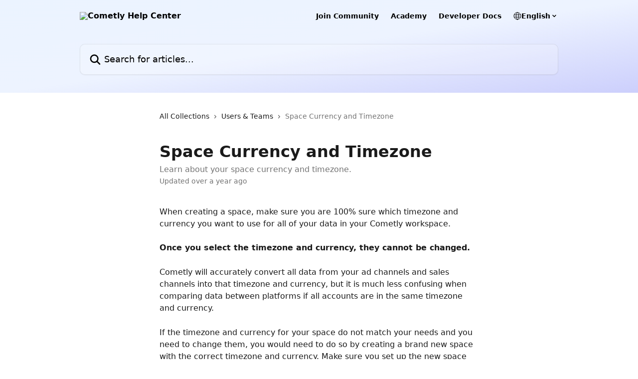

--- FILE ---
content_type: text/html; charset=utf-8
request_url: https://help.cometly.com/en/articles/6728564-space-currency-and-timezone
body_size: 13384
content:
<!DOCTYPE html><html lang="en"><head><meta charSet="utf-8" data-next-head=""/><title data-next-head="">Space Currency and Timezone | Cometly Help Center</title><meta property="og:title" content="Space Currency and Timezone | Cometly Help Center" data-next-head=""/><meta name="twitter:title" content="Space Currency and Timezone | Cometly Help Center" data-next-head=""/><meta property="og:description" content="Learn about your space currency and timezone." data-next-head=""/><meta name="twitter:description" content="Learn about your space currency and timezone." data-next-head=""/><meta name="description" content="Learn about your space currency and timezone." data-next-head=""/><meta property="og:type" content="article" data-next-head=""/><meta property="og:image" content="https://downloads.intercomcdn.com/i/o/347751/c358cb595f67934512c2f34c/36ad589bd20ab67d05e6cb9cbf9f939c.png" data-next-head=""/><meta property="twitter:image" content="https://downloads.intercomcdn.com/i/o/347751/c358cb595f67934512c2f34c/36ad589bd20ab67d05e6cb9cbf9f939c.png" data-next-head=""/><meta name="robots" content="all" data-next-head=""/><meta name="viewport" content="width=device-width, initial-scale=1" data-next-head=""/><link href="https://intercom.help/cometly/assets/favicon" rel="icon" data-next-head=""/><link rel="canonical" href="https://help.cometly.com/en/articles/6728564-space-currency-and-timezone" data-next-head=""/><link rel="alternate" href="https://help.cometly.com/en/articles/6728564-space-currency-and-timezone" hrefLang="en" data-next-head=""/><link rel="alternate" href="https://help.cometly.com/en/articles/6728564-space-currency-and-timezone" hrefLang="x-default" data-next-head=""/><link nonce="bNfH3LPjOZ1Cnt1Nskx2qi10aw3zNTKCkBr66k82k1k=" rel="preload" href="https://static.intercomassets.com/_next/static/css/3141721a1e975790.css" as="style"/><link nonce="bNfH3LPjOZ1Cnt1Nskx2qi10aw3zNTKCkBr66k82k1k=" rel="stylesheet" href="https://static.intercomassets.com/_next/static/css/3141721a1e975790.css" data-n-g=""/><noscript data-n-css="bNfH3LPjOZ1Cnt1Nskx2qi10aw3zNTKCkBr66k82k1k="></noscript><script defer="" nonce="bNfH3LPjOZ1Cnt1Nskx2qi10aw3zNTKCkBr66k82k1k=" nomodule="" src="https://static.intercomassets.com/_next/static/chunks/polyfills-42372ed130431b0a.js"></script><script defer="" src="https://static.intercomassets.com/_next/static/chunks/7506.a4d4b38169fb1abb.js" nonce="bNfH3LPjOZ1Cnt1Nskx2qi10aw3zNTKCkBr66k82k1k="></script><script src="https://static.intercomassets.com/_next/static/chunks/webpack-667cd6b3774ffaeb.js" nonce="bNfH3LPjOZ1Cnt1Nskx2qi10aw3zNTKCkBr66k82k1k=" defer=""></script><script src="https://static.intercomassets.com/_next/static/chunks/framework-1f1b8d38c1d86c61.js" nonce="bNfH3LPjOZ1Cnt1Nskx2qi10aw3zNTKCkBr66k82k1k=" defer=""></script><script src="https://static.intercomassets.com/_next/static/chunks/main-2c5e5f2c49cfa8a6.js" nonce="bNfH3LPjOZ1Cnt1Nskx2qi10aw3zNTKCkBr66k82k1k=" defer=""></script><script src="https://static.intercomassets.com/_next/static/chunks/pages/_app-e1ef7ba820863143.js" nonce="bNfH3LPjOZ1Cnt1Nskx2qi10aw3zNTKCkBr66k82k1k=" defer=""></script><script src="https://static.intercomassets.com/_next/static/chunks/d0502abb-aa607f45f5026044.js" nonce="bNfH3LPjOZ1Cnt1Nskx2qi10aw3zNTKCkBr66k82k1k=" defer=""></script><script src="https://static.intercomassets.com/_next/static/chunks/6190-ef428f6633b5a03f.js" nonce="bNfH3LPjOZ1Cnt1Nskx2qi10aw3zNTKCkBr66k82k1k=" defer=""></script><script src="https://static.intercomassets.com/_next/static/chunks/5729-6d79ddfe1353a77c.js" nonce="bNfH3LPjOZ1Cnt1Nskx2qi10aw3zNTKCkBr66k82k1k=" defer=""></script><script src="https://static.intercomassets.com/_next/static/chunks/2384-242e4a028ba58b01.js" nonce="bNfH3LPjOZ1Cnt1Nskx2qi10aw3zNTKCkBr66k82k1k=" defer=""></script><script src="https://static.intercomassets.com/_next/static/chunks/4835-9db7cd232aae5617.js" nonce="bNfH3LPjOZ1Cnt1Nskx2qi10aw3zNTKCkBr66k82k1k=" defer=""></script><script src="https://static.intercomassets.com/_next/static/chunks/2735-6fafbb9ff4abfca1.js" nonce="bNfH3LPjOZ1Cnt1Nskx2qi10aw3zNTKCkBr66k82k1k=" defer=""></script><script src="https://static.intercomassets.com/_next/static/chunks/pages/%5BhelpCenterIdentifier%5D/%5Blocale%5D/articles/%5BarticleSlug%5D-0426bb822f2fd459.js" nonce="bNfH3LPjOZ1Cnt1Nskx2qi10aw3zNTKCkBr66k82k1k=" defer=""></script><script src="https://static.intercomassets.com/_next/static/7e1K3eo3oeKlAsbhZbrHM/_buildManifest.js" nonce="bNfH3LPjOZ1Cnt1Nskx2qi10aw3zNTKCkBr66k82k1k=" defer=""></script><script src="https://static.intercomassets.com/_next/static/7e1K3eo3oeKlAsbhZbrHM/_ssgManifest.js" nonce="bNfH3LPjOZ1Cnt1Nskx2qi10aw3zNTKCkBr66k82k1k=" defer=""></script><meta name="sentry-trace" content="17f329bd94c70de05fae85b9be32bcea-ba772244733d894d-0"/><meta name="baggage" content="sentry-environment=production,sentry-release=389cbaa7c7b88427c31f6ff365d99b3236e2d519,sentry-public_key=187f842308a64dea9f1f64d4b1b9c298,sentry-trace_id=17f329bd94c70de05fae85b9be32bcea,sentry-org_id=2129,sentry-sampled=false,sentry-sample_rand=0.0885851342205396,sentry-sample_rate=0"/><style id="__jsx-898605152">:root{--body-bg: rgb(255, 255, 255);
--body-image: none;
--body-bg-rgb: 255, 255, 255;
--body-border: rgb(230, 230, 230);
--body-primary-color: #1a1a1a;
--body-secondary-color: #737373;
--body-reaction-bg: rgb(242, 242, 242);
--body-reaction-text-color: rgb(64, 64, 64);
--body-toc-active-border: #737373;
--body-toc-inactive-border: #f2f2f2;
--body-toc-inactive-color: #737373;
--body-toc-active-font-weight: 400;
--body-table-border: rgb(204, 204, 204);
--body-color: hsl(0, 0%, 0%);
--footer-bg: rgb(250, 250, 250);
--footer-image: none;
--footer-border: rgb(224, 224, 224);
--footer-color: hsl(0, 0%, 19%);
--header-bg: none;
--header-image: linear-gradient(to bottom right, #ebf3ff,#edf3ff,#cccffc);
--header-color: hsl(0, 0%, 0%);
--collection-card-bg: none;
--collection-card-image: linear-gradient(to bottom right, #f0f0f0,#f2f2ff);
--collection-card-color: hsl(233, 95%, 59%);
--card-bg: rgb(255, 255, 255);
--card-border-color: rgb(230, 230, 230);
--card-border-inner-radius: 6px;
--card-border-radius: 8px;
--card-shadow: 0 1px 2px 0 rgb(0 0 0 / 0.05);
--search-bar-border-radius: 10px;
--search-bar-width: 100%;
--ticket-blue-bg-color: #dce1f9;
--ticket-blue-text-color: #334bfa;
--ticket-green-bg-color: #d7efdc;
--ticket-green-text-color: #0f7134;
--ticket-orange-bg-color: #ffebdb;
--ticket-orange-text-color: #b24d00;
--ticket-red-bg-color: #ffdbdb;
--ticket-red-text-color: #df2020;
--header-height: 405px;
--header-subheader-background-color: #000000;
--header-subheader-font-color: #FFFFFF;
--content-block-bg: none;
--content-block-image: url(https://downloads.intercomcdn.com/i/o/576371/f3eedb6c53310f2d971ce898/204af3bceb190ed1b5068b90bc9efd22.png);
--content-block-color: hsl(0, 0%, 0%);
--content-block-button-bg: rgb(51, 75, 250);
--content-block-button-image: none;
--content-block-button-color: hsl(0, 0%, 100%);
--content-block-button-radius: 6px;
--primary-color: hsl(230, 100%, 45%);
--primary-color-alpha-10: hsla(230, 100%, 45%, 0.1);
--primary-color-alpha-60: hsla(230, 100%, 45%, 0.6);
--text-on-primary-color: #ffffff}</style><style id="__jsx-1611979459">:root{--font-family-primary: system-ui, "Segoe UI", "Roboto", "Helvetica", "Arial", sans-serif, "Apple Color Emoji", "Segoe UI Emoji", "Segoe UI Symbol"}</style><style id="__jsx-2466147061">:root{--font-family-secondary: system-ui, "Segoe UI", "Roboto", "Helvetica", "Arial", sans-serif, "Apple Color Emoji", "Segoe UI Emoji", "Segoe UI Symbol"}</style><style id="__jsx-cf6f0ea00fa5c760">.fade-background.jsx-cf6f0ea00fa5c760{background:radial-gradient(333.38%100%at 50%0%,rgba(var(--body-bg-rgb),0)0%,rgba(var(--body-bg-rgb),.00925356)11.67%,rgba(var(--body-bg-rgb),.0337355)21.17%,rgba(var(--body-bg-rgb),.0718242)28.85%,rgba(var(--body-bg-rgb),.121898)35.03%,rgba(var(--body-bg-rgb),.182336)40.05%,rgba(var(--body-bg-rgb),.251516)44.25%,rgba(var(--body-bg-rgb),.327818)47.96%,rgba(var(--body-bg-rgb),.409618)51.51%,rgba(var(--body-bg-rgb),.495297)55.23%,rgba(var(--body-bg-rgb),.583232)59.47%,rgba(var(--body-bg-rgb),.671801)64.55%,rgba(var(--body-bg-rgb),.759385)70.81%,rgba(var(--body-bg-rgb),.84436)78.58%,rgba(var(--body-bg-rgb),.9551)88.2%,rgba(var(--body-bg-rgb),1)100%),var(--header-image),var(--header-bg);background-size:cover;background-position-x:center}</style><style id="__jsx-62724fba150252e0">.related_articles section a{color:initial}</style><style id="__jsx-4bed0c08ce36899e">.article_body a:not(.intercom-h2b-button){color:var(--primary-color)}article a.intercom-h2b-button{background-color:var(--primary-color);border:0}.zendesk-article table{overflow-x:scroll!important;display:block!important;height:auto!important}.intercom-interblocks-unordered-nested-list ul,.intercom-interblocks-ordered-nested-list ol{margin-top:16px;margin-bottom:16px}.intercom-interblocks-unordered-nested-list ul .intercom-interblocks-unordered-nested-list ul,.intercom-interblocks-unordered-nested-list ul .intercom-interblocks-ordered-nested-list ol,.intercom-interblocks-ordered-nested-list ol .intercom-interblocks-ordered-nested-list ol,.intercom-interblocks-ordered-nested-list ol .intercom-interblocks-unordered-nested-list ul{margin-top:0;margin-bottom:0}.intercom-interblocks-image a:focus{outline-offset:3px}</style></head><body><div id="__next"><div dir="ltr" class="h-full w-full"><a href="#main-content" class="sr-only font-bold text-header-color focus:not-sr-only focus:absolute focus:left-4 focus:top-4 focus:z-50" aria-roledescription="Link, Press control-option-right-arrow to exit">Skip to main content</a><main class="header__lite"><header id="header" data-testid="header" class="jsx-cf6f0ea00fa5c760 flex flex-col text-header-color"><div class="jsx-cf6f0ea00fa5c760 relative flex grow flex-col mb-9 bg-header-bg bg-header-image bg-cover bg-center pb-9"><div id="sr-announcement" aria-live="polite" class="jsx-cf6f0ea00fa5c760 sr-only"></div><div class="jsx-cf6f0ea00fa5c760 flex h-full flex-col items-center marker:shrink-0"><section class="relative flex w-full flex-col mb-6 pb-6"><div class="header__meta_wrapper flex justify-center px-5 pt-6 leading-none sm:px-10"><div class="flex items-center w-240" data-testid="subheader-container"><div class="mo__body header__site_name"><div class="header__logo"><a href="/en/"><img src="https://downloads.intercomcdn.com/i/o/sfn5pcf8/607494/ab36cf2f31f6598cc1c7d23dba72/b4acfc4c124872b2cdd303775b48c3e5.png" height="188" alt="Cometly Help Center"/></a></div></div><div><div class="flex items-center font-semibold"><div class="flex items-center md:hidden" data-testid="small-screen-children"><button class="flex items-center border-none bg-transparent px-1.5" data-testid="hamburger-menu-button" aria-label="Open menu"><svg width="24" height="24" viewBox="0 0 16 16" xmlns="http://www.w3.org/2000/svg" class="fill-current"><path d="M1.86861 2C1.38889 2 1 2.3806 1 2.85008C1 3.31957 1.38889 3.70017 1.86861 3.70017H14.1314C14.6111 3.70017 15 3.31957 15 2.85008C15 2.3806 14.6111 2 14.1314 2H1.86861Z"></path><path d="M1 8C1 7.53051 1.38889 7.14992 1.86861 7.14992H14.1314C14.6111 7.14992 15 7.53051 15 8C15 8.46949 14.6111 8.85008 14.1314 8.85008H1.86861C1.38889 8.85008 1 8.46949 1 8Z"></path><path d="M1 13.1499C1 12.6804 1.38889 12.2998 1.86861 12.2998H14.1314C14.6111 12.2998 15 12.6804 15 13.1499C15 13.6194 14.6111 14 14.1314 14H1.86861C1.38889 14 1 13.6194 1 13.1499Z"></path></svg></button><div class="fixed right-0 top-0 z-50 h-full w-full hidden" data-testid="hamburger-menu"><div class="flex h-full w-full justify-end bg-black bg-opacity-30"><div class="flex h-fit w-full flex-col bg-white opacity-100 sm:h-full sm:w-1/2"><button class="text-body-font flex items-center self-end border-none bg-transparent pr-6 pt-6" data-testid="hamburger-menu-close-button" aria-label="Close menu"><svg width="24" height="24" viewBox="0 0 16 16" xmlns="http://www.w3.org/2000/svg"><path d="M3.5097 3.5097C3.84165 3.17776 4.37984 3.17776 4.71178 3.5097L7.99983 6.79775L11.2879 3.5097C11.6198 3.17776 12.158 3.17776 12.49 3.5097C12.8219 3.84165 12.8219 4.37984 12.49 4.71178L9.20191 7.99983L12.49 11.2879C12.8219 11.6198 12.8219 12.158 12.49 12.49C12.158 12.8219 11.6198 12.8219 11.2879 12.49L7.99983 9.20191L4.71178 12.49C4.37984 12.8219 3.84165 12.8219 3.5097 12.49C3.17776 12.158 3.17776 11.6198 3.5097 11.2879L6.79775 7.99983L3.5097 4.71178C3.17776 4.37984 3.17776 3.84165 3.5097 3.5097Z"></path></svg></button><nav class="flex flex-col pl-4 text-black"><a target="_blank" rel="noopener noreferrer" href="https://www.cometly.com/community" class="mx-5 mb-5 text-md no-underline hover:opacity-80 md:mx-3 md:my-0 md:text-base" data-testid="header-link-0">Join Community</a><a target="_blank" rel="noopener noreferrer" href="https://www.cometly.com/academy" class="mx-5 mb-5 text-md no-underline hover:opacity-80 md:mx-3 md:my-0 md:text-base" data-testid="header-link-1">Academy</a><a target="_blank" rel="noopener noreferrer" href="https://developers.cometly.com/" class="mx-5 mb-5 text-md no-underline hover:opacity-80 md:mx-3 md:my-0 md:text-base" data-testid="header-link-2">Developer Docs</a><div class="relative cursor-pointer has-[:focus]:outline"><select class="peer absolute z-10 block h-6 w-full cursor-pointer opacity-0 md:text-base" aria-label="Change language" id="language-selector"><option value="/en/articles/6728564-space-currency-and-timezone" class="text-black" selected="">English</option></select><div class="mb-10 ml-5 flex items-center gap-1 text-md hover:opacity-80 peer-hover:opacity-80 md:m-0 md:ml-3 md:text-base" aria-hidden="true"><svg id="locale-picker-globe" width="16" height="16" viewBox="0 0 16 16" fill="none" xmlns="http://www.w3.org/2000/svg" class="shrink-0" aria-hidden="true"><path d="M8 15C11.866 15 15 11.866 15 8C15 4.13401 11.866 1 8 1C4.13401 1 1 4.13401 1 8C1 11.866 4.13401 15 8 15Z" stroke="currentColor" stroke-linecap="round" stroke-linejoin="round"></path><path d="M8 15C9.39949 15 10.534 11.866 10.534 8C10.534 4.13401 9.39949 1 8 1C6.60051 1 5.466 4.13401 5.466 8C5.466 11.866 6.60051 15 8 15Z" stroke="currentColor" stroke-linecap="round" stroke-linejoin="round"></path><path d="M1.448 5.75989H14.524" stroke="currentColor" stroke-linecap="round" stroke-linejoin="round"></path><path d="M1.448 10.2402H14.524" stroke="currentColor" stroke-linecap="round" stroke-linejoin="round"></path></svg>English<svg id="locale-picker-arrow" width="16" height="16" viewBox="0 0 16 16" fill="none" xmlns="http://www.w3.org/2000/svg" class="shrink-0" aria-hidden="true"><path d="M5 6.5L8.00093 9.5L11 6.50187" stroke="currentColor" stroke-width="1.5" stroke-linecap="round" stroke-linejoin="round"></path></svg></div></div></nav></div></div></div></div><nav class="hidden items-center md:flex" data-testid="large-screen-children"><a target="_blank" rel="noopener noreferrer" href="https://www.cometly.com/community" class="mx-5 mb-5 text-md no-underline hover:opacity-80 md:mx-3 md:my-0 md:text-base" data-testid="header-link-0">Join Community</a><a target="_blank" rel="noopener noreferrer" href="https://www.cometly.com/academy" class="mx-5 mb-5 text-md no-underline hover:opacity-80 md:mx-3 md:my-0 md:text-base" data-testid="header-link-1">Academy</a><a target="_blank" rel="noopener noreferrer" href="https://developers.cometly.com/" class="mx-5 mb-5 text-md no-underline hover:opacity-80 md:mx-3 md:my-0 md:text-base" data-testid="header-link-2">Developer Docs</a><div class="relative cursor-pointer has-[:focus]:outline"><select class="peer absolute z-10 block h-6 w-full cursor-pointer opacity-0 md:text-base" aria-label="Change language" id="language-selector"><option value="/en/articles/6728564-space-currency-and-timezone" class="text-black" selected="">English</option></select><div class="mb-10 ml-5 flex items-center gap-1 text-md hover:opacity-80 peer-hover:opacity-80 md:m-0 md:ml-3 md:text-base" aria-hidden="true"><svg id="locale-picker-globe" width="16" height="16" viewBox="0 0 16 16" fill="none" xmlns="http://www.w3.org/2000/svg" class="shrink-0" aria-hidden="true"><path d="M8 15C11.866 15 15 11.866 15 8C15 4.13401 11.866 1 8 1C4.13401 1 1 4.13401 1 8C1 11.866 4.13401 15 8 15Z" stroke="currentColor" stroke-linecap="round" stroke-linejoin="round"></path><path d="M8 15C9.39949 15 10.534 11.866 10.534 8C10.534 4.13401 9.39949 1 8 1C6.60051 1 5.466 4.13401 5.466 8C5.466 11.866 6.60051 15 8 15Z" stroke="currentColor" stroke-linecap="round" stroke-linejoin="round"></path><path d="M1.448 5.75989H14.524" stroke="currentColor" stroke-linecap="round" stroke-linejoin="round"></path><path d="M1.448 10.2402H14.524" stroke="currentColor" stroke-linecap="round" stroke-linejoin="round"></path></svg>English<svg id="locale-picker-arrow" width="16" height="16" viewBox="0 0 16 16" fill="none" xmlns="http://www.w3.org/2000/svg" class="shrink-0" aria-hidden="true"><path d="M5 6.5L8.00093 9.5L11 6.50187" stroke="currentColor" stroke-width="1.5" stroke-linecap="round" stroke-linejoin="round"></path></svg></div></div></nav></div></div></div></div></section><section class="relative mx-5 flex h-full w-full flex-col items-center px-5 sm:px-10"><div class="flex h-full max-w-full flex-col w-240 justify-center" data-testid="main-header-container"><div id="search-bar" class="relative w-full"><form action="/en/" autoComplete="off"><div class="flex w-full flex-col items-start"><div class="relative flex w-full sm:w-search-bar"><label for="search-input" class="sr-only">Search for articles...</label><input id="search-input" type="text" autoComplete="off" class="peer w-full rounded-search-bar border border-black-alpha-8 bg-white-alpha-20 p-4 ps-12 font-secondary text-lg text-header-color shadow-search-bar outline-none transition ease-linear placeholder:text-header-color hover:bg-white-alpha-27 hover:shadow-search-bar-hover focus:border-transparent focus:bg-white focus:text-black-10 focus:shadow-search-bar-focused placeholder:focus:text-black-45" placeholder="Search for articles..." name="q" aria-label="Search for articles..." value=""/><div class="absolute inset-y-0 start-0 flex items-center fill-header-color peer-focus-visible:fill-black-45 pointer-events-none ps-5"><svg width="22" height="21" viewBox="0 0 22 21" xmlns="http://www.w3.org/2000/svg" class="fill-inherit" aria-hidden="true"><path fill-rule="evenodd" clip-rule="evenodd" d="M3.27485 8.7001C3.27485 5.42781 5.92757 2.7751 9.19985 2.7751C12.4721 2.7751 15.1249 5.42781 15.1249 8.7001C15.1249 11.9724 12.4721 14.6251 9.19985 14.6251C5.92757 14.6251 3.27485 11.9724 3.27485 8.7001ZM9.19985 0.225098C4.51924 0.225098 0.724854 4.01948 0.724854 8.7001C0.724854 13.3807 4.51924 17.1751 9.19985 17.1751C11.0802 17.1751 12.8176 16.5627 14.2234 15.5265L19.0981 20.4013C19.5961 20.8992 20.4033 20.8992 20.9013 20.4013C21.3992 19.9033 21.3992 19.0961 20.9013 18.5981L16.0264 13.7233C17.0625 12.3176 17.6749 10.5804 17.6749 8.7001C17.6749 4.01948 13.8805 0.225098 9.19985 0.225098Z"></path></svg></div></div></div></form></div></div></section></div></div></header><div class="z-1 flex shrink-0 grow basis-auto justify-center px-5 sm:px-10"><section data-testid="main-content" id="main-content" class="max-w-full w-240"><section data-testid="article-section" class="section section__article"><div class="justify-center flex"><div class="relative z-3 w-full lg:max-w-160 "><div class="flex pb-6 max-md:pb-2 lg:max-w-160"><div tabindex="-1" class="focus:outline-none"><div class="flex flex-wrap items-baseline pb-4 text-base" tabindex="0" role="navigation" aria-label="Breadcrumb"><a href="/en/" class="pr-2 text-body-primary-color no-underline hover:text-body-secondary-color">All Collections</a><div class="pr-2" aria-hidden="true"><svg width="6" height="10" viewBox="0 0 6 10" class="block h-2 w-2 fill-body-secondary-color rtl:rotate-180" xmlns="http://www.w3.org/2000/svg"><path fill-rule="evenodd" clip-rule="evenodd" d="M0.648862 0.898862C0.316916 1.23081 0.316916 1.769 0.648862 2.10094L3.54782 4.9999L0.648862 7.89886C0.316916 8.23081 0.316917 8.769 0.648862 9.10094C0.980808 9.43289 1.519 9.43289 1.85094 9.10094L5.35094 5.60094C5.68289 5.269 5.68289 4.73081 5.35094 4.39886L1.85094 0.898862C1.519 0.566916 0.980807 0.566916 0.648862 0.898862Z"></path></svg></div><a href="https://help.cometly.com/en/collections/3547913-users-teams" class="pr-2 text-body-primary-color no-underline hover:text-body-secondary-color" data-testid="breadcrumb-0">Users &amp; Teams</a><div class="pr-2" aria-hidden="true"><svg width="6" height="10" viewBox="0 0 6 10" class="block h-2 w-2 fill-body-secondary-color rtl:rotate-180" xmlns="http://www.w3.org/2000/svg"><path fill-rule="evenodd" clip-rule="evenodd" d="M0.648862 0.898862C0.316916 1.23081 0.316916 1.769 0.648862 2.10094L3.54782 4.9999L0.648862 7.89886C0.316916 8.23081 0.316917 8.769 0.648862 9.10094C0.980808 9.43289 1.519 9.43289 1.85094 9.10094L5.35094 5.60094C5.68289 5.269 5.68289 4.73081 5.35094 4.39886L1.85094 0.898862C1.519 0.566916 0.980807 0.566916 0.648862 0.898862Z"></path></svg></div><div class="text-body-secondary-color">Space Currency and Timezone</div></div></div></div><div class=""><div class="article intercom-force-break"><div class="mb-10 max-lg:mb-6"><div class="flex flex-col gap-4"><div class="flex flex-col"><h1 class="mb-1 font-primary text-2xl font-bold leading-10 text-body-primary-color">Space Currency and Timezone</h1><div class="text-md font-normal leading-normal text-body-secondary-color"><p>Learn about your space currency and timezone.</p></div></div><div class="avatar"><div class="avatar__info -mt-0.5 text-base"><span class="text-body-secondary-color"> <!-- -->Updated over a year ago</span></div></div></div></div><div class="jsx-4bed0c08ce36899e "><div class="jsx-4bed0c08ce36899e article_body"><article class="jsx-4bed0c08ce36899e "><div class="intercom-interblocks-paragraph no-margin intercom-interblocks-align-left"><p>When creating a space, make sure you are 100% sure which timezone and currency you want to use for all of your data in your Cometly workspace. </p></div><div class="intercom-interblocks-paragraph no-margin intercom-interblocks-align-left"><p> </p></div><div class="intercom-interblocks-paragraph no-margin intercom-interblocks-align-left"><p><b>Once you select the timezone and currency, they cannot be changed. </b></p></div><div class="intercom-interblocks-paragraph no-margin intercom-interblocks-align-left"><p> </p></div><div class="intercom-interblocks-paragraph no-margin intercom-interblocks-align-left"><p>Cometly will accurately convert all data from your ad channels and sales channels into that timezone and currency, but it is much less confusing when comparing data between platforms if all accounts are in the same timezone and currency.</p></div><div class="intercom-interblocks-paragraph no-margin intercom-interblocks-align-left"><p> </p></div><div class="intercom-interblocks-paragraph no-margin intercom-interblocks-align-left"><p>If the timezone and currency for your space do not match your needs and you need to change them, you would need to do so by creating a brand new space with the correct timezone and currency. Make sure you set up the new space perfectly, and replace your Comet pixel on your sales channel to match the pixel for your new space.</p></div><div class="intercom-interblocks-paragraph no-margin intercom-interblocks-align-left"><p> </p></div><div class="intercom-interblocks-video"><iframe src="https://www.loom.com/embed/ed9bdeda8c444bd18989f8c67269d845" frameborder="0" allowfullscreen="allowfullscreen" referrerPolicy="strict-origin-when-cross-origin"></iframe></div><section class="jsx-62724fba150252e0 related_articles my-6"><hr class="jsx-62724fba150252e0 my-6 sm:my-8"/><div class="jsx-62724fba150252e0 mb-3 text-xl font-bold">Related Articles</div><section class="flex flex-col rounded-card border border-solid border-card-border bg-card-bg p-2 sm:p-3"><a class="duration-250 group/article flex flex-row justify-between gap-2 py-2 no-underline transition ease-linear hover:bg-primary-alpha-10 hover:text-primary sm:rounded-card-inner sm:py-3 rounded-card-inner px-3" href="https://help.cometly.com/en/articles/7977236-buygoods-integration" data-testid="article-link"><div class="flex flex-col p-0"><span class="m-0 text-md text-body-primary-color group-hover/article:text-primary">BuyGoods Integration</span></div><div class="flex shrink-0 flex-col justify-center p-0"><svg class="block h-4 w-4 text-primary ltr:-rotate-90 rtl:rotate-90" fill="currentColor" viewBox="0 0 20 20" xmlns="http://www.w3.org/2000/svg"><path fill-rule="evenodd" d="M5.293 7.293a1 1 0 011.414 0L10 10.586l3.293-3.293a1 1 0 111.414 1.414l-4 4a1 1 0 01-1.414 0l-4-4a1 1 0 010-1.414z" clip-rule="evenodd"></path></svg></div></a><a class="duration-250 group/article flex flex-row justify-between gap-2 py-2 no-underline transition ease-linear hover:bg-primary-alpha-10 hover:text-primary sm:rounded-card-inner sm:py-3 rounded-card-inner px-3" href="https://help.cometly.com/en/articles/8874511-learn-about-teams-spaces" data-testid="article-link"><div class="flex flex-col p-0"><span class="m-0 text-md text-body-primary-color group-hover/article:text-primary">Learn about Teams &amp; Spaces</span></div><div class="flex shrink-0 flex-col justify-center p-0"><svg class="block h-4 w-4 text-primary ltr:-rotate-90 rtl:rotate-90" fill="currentColor" viewBox="0 0 20 20" xmlns="http://www.w3.org/2000/svg"><path fill-rule="evenodd" d="M5.293 7.293a1 1 0 011.414 0L10 10.586l3.293-3.293a1 1 0 111.414 1.414l-4 4a1 1 0 01-1.414 0l-4-4a1 1 0 010-1.414z" clip-rule="evenodd"></path></svg></div></a><a class="duration-250 group/article flex flex-row justify-between gap-2 py-2 no-underline transition ease-linear hover:bg-primary-alpha-10 hover:text-primary sm:rounded-card-inner sm:py-3 rounded-card-inner px-3" href="https://help.cometly.com/en/articles/9264797-fareharbor-integration" data-testid="article-link"><div class="flex flex-col p-0"><span class="m-0 text-md text-body-primary-color group-hover/article:text-primary">Fareharbor Integration</span></div><div class="flex shrink-0 flex-col justify-center p-0"><svg class="block h-4 w-4 text-primary ltr:-rotate-90 rtl:rotate-90" fill="currentColor" viewBox="0 0 20 20" xmlns="http://www.w3.org/2000/svg"><path fill-rule="evenodd" d="M5.293 7.293a1 1 0 011.414 0L10 10.586l3.293-3.293a1 1 0 111.414 1.414l-4 4a1 1 0 01-1.414 0l-4-4a1 1 0 010-1.414z" clip-rule="evenodd"></path></svg></div></a><a class="duration-250 group/article flex flex-row justify-between gap-2 py-2 no-underline transition ease-linear hover:bg-primary-alpha-10 hover:text-primary sm:rounded-card-inner sm:py-3 rounded-card-inner px-3" href="https://help.cometly.com/en/articles/10330964-troubleshooting-form-tracking" data-testid="article-link"><div class="flex flex-col p-0"><span class="m-0 text-md text-body-primary-color group-hover/article:text-primary">Troubleshooting Form Tracking</span></div><div class="flex shrink-0 flex-col justify-center p-0"><svg class="block h-4 w-4 text-primary ltr:-rotate-90 rtl:rotate-90" fill="currentColor" viewBox="0 0 20 20" xmlns="http://www.w3.org/2000/svg"><path fill-rule="evenodd" d="M5.293 7.293a1 1 0 011.414 0L10 10.586l3.293-3.293a1 1 0 111.414 1.414l-4 4a1 1 0 01-1.414 0l-4-4a1 1 0 010-1.414z" clip-rule="evenodd"></path></svg></div></a></section></section></article></div></div></div></div><div class="intercom-reaction-picker -mb-4 -ml-4 -mr-4 mt-6 rounded-card sm:-mb-2 sm:-ml-1 sm:-mr-1 sm:mt-8" role="group" aria-label="feedback form"><div class="intercom-reaction-prompt">Did this answer your question?</div><div class="intercom-reactions-container"><button class="intercom-reaction" aria-label="Disappointed Reaction" tabindex="0" data-reaction-text="disappointed" aria-pressed="false"><span title="Disappointed">😞</span></button><button class="intercom-reaction" aria-label="Neutral Reaction" tabindex="0" data-reaction-text="neutral" aria-pressed="false"><span title="Neutral">😐</span></button><button class="intercom-reaction" aria-label="Smiley Reaction" tabindex="0" data-reaction-text="smiley" aria-pressed="false"><span title="Smiley">😃</span></button></div></div></div></div></section></section></div><footer id="footer" class="mt-24 shrink-0 bg-footer-bg px-0 py-12 text-left text-base text-footer-color"><div class="shrink-0 grow basis-auto px-5 sm:px-10"><div class="mx-auto max-w-240 sm:w-auto"><div><div class="flex flex-col md:flex-row" data-testid="classic-footer-layout"><div class="mb-6 me-0 max-w-65 shrink-0 sm:mb-0 sm:me-18 sm:w-auto"><div class="align-middle text-lg text-footer-color"><a class="no-underline" href="/en/"><img data-testid="logo-img" src="https://downloads.intercomcdn.com/i/o/sfn5pcf8/607493/a81c616a45bb24d052cfd7b5da50/b4acfc4c124872b2cdd303775b48c3e5.png" alt="Cometly Help Center" class="max-h-8 contrast-80"/></a></div><div class="mt-6 text-start text-base">support@cometly.com</div><div class="mt-10"><ul data-testid="social-links" class="flex flex-wrap items-center gap-4 p-0 justify-start" id="social-links"><li class="list-none align-middle"><a target="_blank" href="https://www.facebook.com/cometly" rel="nofollow noreferrer noopener" data-testid="footer-social-link-0" class="no-underline"><img src="https://intercom.help/cometly/assets/svg/icon:social-facebook/303030" alt="" aria-label="https://www.facebook.com/cometly" width="16" height="16" loading="lazy" data-testid="social-icon-facebook"/></a></li><li class="list-none align-middle"><a target="_blank" href="https://www.twitter.com/cometlyapp" rel="nofollow noreferrer noopener" data-testid="footer-social-link-1" class="no-underline"><img src="https://intercom.help/cometly/assets/svg/icon:social-twitter/303030" alt="" aria-label="https://www.twitter.com/cometlyapp" width="16" height="16" loading="lazy" data-testid="social-icon-twitter"/></a></li><li class="list-none align-middle"><a target="_blank" href="https://www.youtube.com/@Cometly" rel="nofollow noreferrer noopener" data-testid="footer-social-link-2" class="no-underline"><img src="https://intercom.help/cometly/assets/svg/icon:social-youtube/303030" alt="" aria-label="https://www.youtube.com/@Cometly" width="16" height="16" loading="lazy" data-testid="social-icon-youtube"/></a></li><li class="list-none align-middle"><a target="_blank" href="https://www.instagram.com/cometlyapp" rel="nofollow noreferrer noopener" data-testid="footer-social-link-3" class="no-underline"><img src="https://intercom.help/cometly/assets/svg/icon:social-instagram/303030" alt="" aria-label="https://www.instagram.com/cometlyapp" width="16" height="16" loading="lazy" data-testid="social-icon-instagram"/></a></li><li class="list-none align-middle"><a target="_blank" href="https://www.linkedin.com/company/cometly" rel="nofollow noreferrer noopener" data-testid="footer-social-link-4" class="no-underline"><img src="https://intercom.help/cometly/assets/svg/icon:social-linkedin/303030" alt="" aria-label="https://www.linkedin.com/company/cometly" width="16" height="16" loading="lazy" data-testid="social-icon-linkedin"/></a></li></ul></div></div><div class="mt-18 flex grow flex-col md:mt-0 md:items-end"><div class="grid grid-cols-2 gap-x-7 gap-y-14 md:flex md:flex-row md:flex-wrap"><div class="w-1/2 sm:w-auto"><div class="flex w-footer-column flex-col break-words"><p class="mb-6 text-start font-semibold">Resources</p><ul data-testid="custom-links" class="p-0" id="custom-links"><li class="mb-4 list-none"><a target="_blank" href="https://www.cometly.com/community" rel="nofollow noreferrer noopener" data-testid="footer-custom-link-0" class="no-underline">Join Community</a></li><li class="mb-4 list-none"><a target="_blank" href="https://www.cometly.com/blog" rel="nofollow noreferrer noopener" data-testid="footer-custom-link-1" class="no-underline">Blog</a></li><li class="mb-4 list-none"><a target="_blank" href="https://www.cometly.com/guides" rel="nofollow noreferrer noopener" data-testid="footer-custom-link-2" class="no-underline">Guides</a></li><li class="mb-4 list-none"><a target="_blank" href="https://www.cometly.com/academy" rel="nofollow noreferrer noopener" data-testid="footer-custom-link-3" class="no-underline">Academy</a></li></ul></div></div><div class="w-1/2 sm:w-auto"><div class="flex w-footer-column flex-col break-words"><p class="mb-6 text-start font-semibold">Support</p><ul data-testid="custom-links" class="p-0" id="custom-links"><li class="mb-4 list-none"><a target="_blank" href="https://help.cometly.com/en/collections/2846711-setup" rel="nofollow noreferrer noopener" data-testid="footer-custom-link-0" class="no-underline">Setup Guide</a></li><li class="mb-4 list-none"><a target="_blank" href="https://developers.cometly.com/" rel="nofollow noreferrer noopener" data-testid="footer-custom-link-1" class="no-underline">Developer Docs</a></li></ul></div></div><div class="w-1/2 sm:w-auto"><div class="flex w-footer-column flex-col break-words"><p class="mb-6 text-start font-semibold">Company</p><ul data-testid="custom-links" class="p-0" id="custom-links"><li class="mb-4 list-none"><a target="_blank" href="https://www.cometly.com/pricing" rel="nofollow noreferrer noopener" data-testid="footer-custom-link-0" class="no-underline">Pricing</a></li><li class="mb-4 list-none"><a target="_blank" href="https://www.cometly.com/terms" rel="nofollow noreferrer noopener" data-testid="footer-custom-link-1" class="no-underline">Terms of Service</a></li><li class="mb-4 list-none"><a target="_blank" href="https://www.cometly.com/privacy" rel="nofollow noreferrer noopener" data-testid="footer-custom-link-2" class="no-underline">Privacy Policy</a></li></ul></div></div></div></div></div><div class="mt-2"><a href="https://www.intercom.com/dsa-report-form" target="_blank" rel="nofollow noreferrer noopener" class="no-underline" data-testid="report-content-link">Report Content</a></div></div></div></div></footer></main></div></div><script id="__NEXT_DATA__" type="application/json" nonce="bNfH3LPjOZ1Cnt1Nskx2qi10aw3zNTKCkBr66k82k1k=">{"props":{"pageProps":{"app":{"id":"sfn5pcf8","messengerUrl":"https://widget.intercom.io/widget/sfn5pcf8","name":"Cometly","poweredByIntercomUrl":"https://www.intercom.com/intercom-link?company=Cometly\u0026solution=customer-support\u0026utm_campaign=intercom-link\u0026utm_content=We+run+on+Intercom\u0026utm_medium=help-center\u0026utm_referrer=https%3A%2F%2Fhelp.cometly.com%2Fen%2Farticles%2F6728564-space-currency-and-timezone\u0026utm_source=desktop-web","features":{"consentBannerBeta":false,"customNotFoundErrorMessage":false,"disableFontPreloading":false,"disableNoMarginClassTransformation":false,"finOnHelpCenter":false,"hideIconsWithBackgroundImages":false,"messengerCustomFonts":false}},"helpCenterSite":{"customDomain":"help.cometly.com","defaultLocale":"en","disableBranding":true,"externalLoginName":"Login","externalLoginUrl":"https://app.cometly.com","footerContactDetails":"support@cometly.com","footerLinks":{"custom":[{"id":50593,"help_center_site_id":2351401,"title":"Setup Guide","url":"https://help.cometly.com/en/collections/2846711-setup","sort_order":1,"link_location":"footer","site_link_group_id":32834},{"id":50596,"help_center_site_id":2351401,"title":"Pricing","url":"https://www.cometly.com/pricing","sort_order":1,"link_location":"footer","site_link_group_id":32835},{"id":72306,"help_center_site_id":2351401,"title":"Join Community","url":"https://www.cometly.com/community","sort_order":1,"link_location":"footer","site_link_group_id":32833},{"id":50590,"help_center_site_id":2351401,"title":"Blog","url":"https://www.cometly.com/blog","sort_order":2,"link_location":"footer","site_link_group_id":32833},{"id":50594,"help_center_site_id":2351401,"title":"Developer Docs","url":"https://developers.cometly.com/","sort_order":2,"link_location":"footer","site_link_group_id":32834},{"id":50597,"help_center_site_id":2351401,"title":"Terms of Service","url":"https://www.cometly.com/terms","sort_order":2,"link_location":"footer","site_link_group_id":32835},{"id":50591,"help_center_site_id":2351401,"title":"Guides","url":"https://www.cometly.com/guides","sort_order":3,"link_location":"footer","site_link_group_id":32833},{"id":50598,"help_center_site_id":2351401,"title":"Privacy Policy","url":"https://www.cometly.com/privacy","sort_order":3,"link_location":"footer","site_link_group_id":32835},{"id":50592,"help_center_site_id":2351401,"title":"Academy","url":"https://www.cometly.com/academy","sort_order":4,"link_location":"footer","site_link_group_id":32833}],"socialLinks":[{"iconUrl":"https://intercom.help/cometly/assets/svg/icon:social-facebook","provider":"facebook","url":"https://www.facebook.com/cometly"},{"iconUrl":"https://intercom.help/cometly/assets/svg/icon:social-twitter","provider":"twitter","url":"https://www.twitter.com/cometlyapp"},{"iconUrl":"https://intercom.help/cometly/assets/svg/icon:social-youtube","provider":"youtube","url":"https://www.youtube.com/@Cometly"},{"iconUrl":"https://intercom.help/cometly/assets/svg/icon:social-instagram","provider":"instagram","url":"https://www.instagram.com/cometlyapp"},{"iconUrl":"https://intercom.help/cometly/assets/svg/icon:social-linkedin","provider":"linkedin","url":"https://www.linkedin.com/company/cometly"}],"linkGroups":[{"title":"Resources","links":[{"title":"Join Community","url":"https://www.cometly.com/community"},{"title":"Blog","url":"https://www.cometly.com/blog"},{"title":"Guides","url":"https://www.cometly.com/guides"},{"title":"Academy","url":"https://www.cometly.com/academy"}]},{"title":"Support","links":[{"title":"Setup Guide","url":"https://help.cometly.com/en/collections/2846711-setup"},{"title":"Developer Docs","url":"https://developers.cometly.com/"}]},{"title":"Company","links":[{"title":"Pricing","url":"https://www.cometly.com/pricing"},{"title":"Terms of Service","url":"https://www.cometly.com/terms"},{"title":"Privacy Policy","url":"https://www.cometly.com/privacy"}]}]},"headerLinks":[{"site_link_group_id":4086,"id":66540,"help_center_site_id":2351401,"title":"Join Community","url":"https://www.cometly.com/community","sort_order":1,"link_location":"header"},{"site_link_group_id":4086,"id":50589,"help_center_site_id":2351401,"title":"Academy","url":"https://www.cometly.com/academy","sort_order":2,"link_location":"header"},{"site_link_group_id":4086,"id":34608,"help_center_site_id":2351401,"title":"Developer Docs","url":"https://developers.cometly.com/","sort_order":3,"link_location":"header"}],"homeCollectionCols":3,"googleAnalyticsTrackingId":"G-SNZVJ8RLFD","googleTagManagerId":null,"pathPrefixForCustomDomain":null,"seoIndexingEnabled":true,"helpCenterId":2351401,"url":"https://help.cometly.com","customizedFooterTextContent":null,"consentBannerConfig":null,"canInjectCustomScripts":false,"scriptSection":1,"customScriptFilesExist":false},"localeLinks":[{"id":"en","absoluteUrl":"https://help.cometly.com/en/articles/6728564-space-currency-and-timezone","available":true,"name":"English","selected":true,"url":"/en/articles/6728564-space-currency-and-timezone"}],"requestContext":{"articleSource":null,"academy":false,"canonicalUrl":"https://help.cometly.com/en/articles/6728564-space-currency-and-timezone","headerless":false,"isDefaultDomainRequest":false,"nonce":"bNfH3LPjOZ1Cnt1Nskx2qi10aw3zNTKCkBr66k82k1k=","rootUrl":"/en/","sheetUserCipher":null,"type":"help-center"},"theme":{"color":"0026e6","siteName":"Cometly Help Center","headline":"Quickly get the answers you need","headerFontColor":"000000","logo":"https://downloads.intercomcdn.com/i/o/sfn5pcf8/607494/ab36cf2f31f6598cc1c7d23dba72/b4acfc4c124872b2cdd303775b48c3e5.png","logoHeight":"188","header":null,"favicon":"https://intercom.help/cometly/assets/favicon","locale":"en","homeUrl":"https://www.cometly.com","social":"https://downloads.intercomcdn.com/i/o/347751/c358cb595f67934512c2f34c/36ad589bd20ab67d05e6cb9cbf9f939c.png","urlPrefixForDefaultDomain":"https://intercom.help/cometly","customDomain":"help.cometly.com","customDomainUsesSsl":true,"customizationOptions":{"customizationType":1,"header":{"backgroundColor":"#0026e6","fontColor":"#000000","fadeToEdge":true,"backgroundGradient":{"steps":[{"color":"#ebf3ff"},{"color":"#edf3ff"},{"color":"#cccffc"}]},"backgroundImageId":null,"backgroundImageUrl":null},"body":{"backgroundColor":"#ffffff","fontColor":null,"fadeToEdge":null,"backgroundGradient":null,"backgroundImageId":null},"footer":{"backgroundColor":"#fafafa","fontColor":"#303030","fadeToEdge":null,"backgroundGradient":null,"backgroundImageId":null,"showRichTextField":false},"layout":{"homePage":{"blocks":[{"type":"tickets-portal-link","enabled":false},{"type":"collection-list","columns":3,"template":0},{"type":"article-list","columns":2,"enabled":true,"localizedContent":[{"title":"FAQ's","locale":"en","links":[{"articleId":"8874680","type":"article-link"},{"articleId":"8846125","type":"article-link"},{"articleId":"8900801","type":"article-link"},{"articleId":"8029516","type":"article-link"},{"articleId":"5403010","type":"article-link"},{"articleId":"8795987","type":"article-link"},{"articleId":"8033201","type":"article-link"},{"articleId":"9554807","type":"article-link"}]}]},{"type":"content-block","enabled":true,"columns":1}]},"collectionsPage":{"showArticleDescriptions":false},"articlePage":{},"searchPage":{}},"collectionCard":{"global":{"backgroundColor":"#F5F5F5","fontColor":"#334BFA","fadeToEdge":null,"backgroundGradient":{"steps":[{"color":"#f0f0f0"},{"color":"#f2f2ff"}]},"backgroundImageId":null,"showIcons":true,"backgroundImageUrl":null},"collections":[]},"global":{"font":{"customFontFaces":[],"primary":null,"secondary":null},"componentStyle":{"card":{"type":"bordered","borderRadius":8}},"namedComponents":{"header":{"subheader":{"enabled":false,"style":{"backgroundColor":"#000000","fontColor":"#FFFFFF"}},"style":{"height":"300px","align":"start","justify":"center"}},"searchBar":{"style":{"width":"100%","borderRadius":10}},"footer":{"type":1}},"brand":{"colors":[],"websiteUrl":""}},"contentBlock":{"blockStyle":{"backgroundColor":"#ffffff","fontColor":"#000000","fadeToEdge":null,"backgroundGradient":null,"backgroundImageId":576371,"backgroundImageUrl":"https://downloads.intercomcdn.com/i/o/576371/f3eedb6c53310f2d971ce898/204af3bceb190ed1b5068b90bc9efd22.png"},"buttonOptions":{"backgroundColor":"#334bfa","fontColor":"#ffffff","borderRadius":6},"isFullWidth":false}},"helpCenterName":"Cometly Help Center","footerLogo":"https://downloads.intercomcdn.com/i/o/sfn5pcf8/607493/a81c616a45bb24d052cfd7b5da50/b4acfc4c124872b2cdd303775b48c3e5.png","footerLogoHeight":"188","localisedInformation":{"contentBlock":{"locale":"en","title":"New to Cometly?","withButton":true,"description":"Learn how Cometly accurately tracks data.","buttonTitle":"How Cometly Works","buttonUrl":"https://help.cometly.com/en/articles/8874680-cometly-101-how-it-works"}}},"user":{"userId":"1088af06-1a23-4719-a26e-299cf925b08c","role":"visitor_role","country_code":null},"articleContent":{"articleId":"6728564","author":null,"blocks":[{"type":"paragraph","text":"When creating a space, make sure you are 100% sure which timezone and currency you want to use for all of your data in your Cometly workspace. ","class":"no-margin"},{"type":"paragraph","text":" ","class":"no-margin"},{"type":"paragraph","text":"\u003cb\u003eOnce you select the timezone and currency, they cannot be changed. \u003c/b\u003e","class":"no-margin"},{"type":"paragraph","text":" ","class":"no-margin"},{"type":"paragraph","text":"Cometly will accurately convert all data from your ad channels and sales channels into that timezone and currency, but it is much less confusing when comparing data between platforms if all accounts are in the same timezone and currency.","class":"no-margin"},{"type":"paragraph","text":" ","class":"no-margin"},{"type":"paragraph","text":"If the timezone and currency for your space do not match your needs and you need to change them, you would need to do so by creating a brand new space with the correct timezone and currency. Make sure you set up the new space perfectly, and replace your Comet pixel on your sales channel to match the pixel for your new space.","class":"no-margin"},{"type":"paragraph","text":" ","class":"no-margin"},{"type":"video","provider":"loom","id":"ed9bdeda8c444bd18989f8c67269d845"}],"collectionId":"3547913","description":"Learn about your space currency and timezone.","id":"6513762","lastUpdated":"Updated over a year ago","relatedArticles":[{"title":"BuyGoods Integration","url":"https://help.cometly.com/en/articles/7977236-buygoods-integration"},{"title":"Learn about Teams \u0026 Spaces","url":"https://help.cometly.com/en/articles/8874511-learn-about-teams-spaces"},{"title":"Fareharbor Integration","url":"https://help.cometly.com/en/articles/9264797-fareharbor-integration"},{"title":"Troubleshooting Form Tracking","url":"https://help.cometly.com/en/articles/10330964-troubleshooting-form-tracking"}],"targetUserType":"everyone","title":"Space Currency and Timezone","showTableOfContents":true,"synced":false,"isStandaloneApp":false},"breadcrumbs":[{"url":"https://help.cometly.com/en/collections/3547913-users-teams","name":"Users \u0026 Teams"}],"selectedReaction":null,"showReactions":true,"themeCSSCustomProperties":{"--body-bg":"rgb(255, 255, 255)","--body-image":"none","--body-bg-rgb":"255, 255, 255","--body-border":"rgb(230, 230, 230)","--body-primary-color":"#1a1a1a","--body-secondary-color":"#737373","--body-reaction-bg":"rgb(242, 242, 242)","--body-reaction-text-color":"rgb(64, 64, 64)","--body-toc-active-border":"#737373","--body-toc-inactive-border":"#f2f2f2","--body-toc-inactive-color":"#737373","--body-toc-active-font-weight":400,"--body-table-border":"rgb(204, 204, 204)","--body-color":"hsl(0, 0%, 0%)","--footer-bg":"rgb(250, 250, 250)","--footer-image":"none","--footer-border":"rgb(224, 224, 224)","--footer-color":"hsl(0, 0%, 19%)","--header-bg":"none","--header-image":"linear-gradient(to bottom right, #ebf3ff,#edf3ff,#cccffc)","--header-color":"hsl(0, 0%, 0%)","--collection-card-bg":"none","--collection-card-image":"linear-gradient(to bottom right, #f0f0f0,#f2f2ff)","--collection-card-color":"hsl(233, 95%, 59%)","--card-bg":"rgb(255, 255, 255)","--card-border-color":"rgb(230, 230, 230)","--card-border-inner-radius":"6px","--card-border-radius":"8px","--card-shadow":"0 1px 2px 0 rgb(0 0 0 / 0.05)","--search-bar-border-radius":"10px","--search-bar-width":"100%","--ticket-blue-bg-color":"#dce1f9","--ticket-blue-text-color":"#334bfa","--ticket-green-bg-color":"#d7efdc","--ticket-green-text-color":"#0f7134","--ticket-orange-bg-color":"#ffebdb","--ticket-orange-text-color":"#b24d00","--ticket-red-bg-color":"#ffdbdb","--ticket-red-text-color":"#df2020","--header-height":"405px","--header-subheader-background-color":"#000000","--header-subheader-font-color":"#FFFFFF","--content-block-bg":"none","--content-block-image":"url(https://downloads.intercomcdn.com/i/o/576371/f3eedb6c53310f2d971ce898/204af3bceb190ed1b5068b90bc9efd22.png)","--content-block-color":"hsl(0, 0%, 0%)","--content-block-button-bg":"rgb(51, 75, 250)","--content-block-button-image":"none","--content-block-button-color":"hsl(0, 0%, 100%)","--content-block-button-radius":"6px","--primary-color":"hsl(230, 100%, 45%)","--primary-color-alpha-10":"hsla(230, 100%, 45%, 0.1)","--primary-color-alpha-60":"hsla(230, 100%, 45%, 0.6)","--text-on-primary-color":"#ffffff"},"intl":{"defaultLocale":"en","locale":"en","messages":{"layout.skip_to_main_content":"Skip to main content","layout.skip_to_main_content_exit":"Link, Press control-option-right-arrow to exit","article.attachment_icon":"Attachment icon","article.related_articles":"Related Articles","article.written_by":"Written by \u003cb\u003e{author}\u003c/b\u003e","article.table_of_contents":"Table of contents","breadcrumb.all_collections":"All Collections","breadcrumb.aria_label":"Breadcrumb","collection.article_count.one":"{count} article","collection.article_count.other":"{count} articles","collection.articles_heading":"Articles","collection.sections_heading":"Collections","collection.written_by.one":"Written by \u003cb\u003e{author}\u003c/b\u003e","collection.written_by.two":"Written by \u003cb\u003e{author1}\u003c/b\u003e and \u003cb\u003e{author2}\u003c/b\u003e","collection.written_by.three":"Written by \u003cb\u003e{author1}\u003c/b\u003e, \u003cb\u003e{author2}\u003c/b\u003e and \u003cb\u003e{author3}\u003c/b\u003e","collection.written_by.four":"Written by \u003cb\u003e{author1}\u003c/b\u003e, \u003cb\u003e{author2}\u003c/b\u003e, \u003cb\u003e{author3}\u003c/b\u003e and 1 other","collection.written_by.other":"Written by \u003cb\u003e{author1}\u003c/b\u003e, \u003cb\u003e{author2}\u003c/b\u003e, \u003cb\u003e{author3}\u003c/b\u003e and {count} others","collection.by.one":"By {author}","collection.by.two":"By {author1} and 1 other","collection.by.other":"By {author1} and {count} others","collection.by.count_one":"1 author","collection.by.count_plural":"{count} authors","community_banner.tip":"Tip","community_banner.label":"\u003cb\u003eNeed more help?\u003c/b\u003e Get support from our {link}","community_banner.link_label":"Community Forum","community_banner.description":"Find answers and get help from Intercom Support and Community Experts","header.headline":"Advice and answers from the {appName} Team","header.menu.open":"Open menu","header.menu.close":"Close menu","locale_picker.aria_label":"Change language","not_authorized.cta":"You can try sending us a message or logging in at {link}","not_found.title":"Uh oh. That page doesn’t exist.","not_found.not_authorized":"Unable to load this article, you may need to sign in first","not_found.try_searching":"Try searching for your answer or just send us a message.","tickets_portal_bad_request.title":"No access to tickets portal","tickets_portal_bad_request.learn_more":"Learn more","tickets_portal_bad_request.send_a_message":"Please contact your admin.","no_articles.title":"Empty Help Center","no_articles.no_articles":"This Help Center doesn't have any articles or collections yet.","preview.invalid_preview":"There is no preview available for {previewType}","reaction_picker.did_this_answer_your_question":"Did this answer your question?","reaction_picker.feedback_form_label":"feedback form","reaction_picker.reaction.disappointed.title":"Disappointed","reaction_picker.reaction.disappointed.aria_label":"Disappointed Reaction","reaction_picker.reaction.neutral.title":"Neutral","reaction_picker.reaction.neutral.aria_label":"Neutral Reaction","reaction_picker.reaction.smiley.title":"Smiley","reaction_picker.reaction.smiley.aria_label":"Smiley Reaction","search.box_placeholder_fin":"Ask a question","search.box_placeholder":"Search for articles...","search.clear_search":"Clear search query","search.fin_card_ask_text":"Ask","search.fin_loading_title_1":"Thinking...","search.fin_loading_title_2":"Searching through sources...","search.fin_loading_title_3":"Analyzing...","search.fin_card_description":"Find the answer with Fin AI","search.fin_empty_state":"Sorry, Fin AI wasn't able to answer your question. Try rephrasing it or asking something different","search.no_results":"We couldn't find any articles for:","search.number_of_results":"{count} search results found","search.submit_btn":"Search for articles","search.successful":"Search results for:","footer.powered_by":"We run on Intercom","footer.privacy.choice":"Your Privacy Choices","footer.report_content":"Report Content","footer.social.facebook":"Facebook","footer.social.linkedin":"LinkedIn","footer.social.twitter":"Twitter","tickets.title":"Tickets","tickets.company_selector_option":"{companyName}’s tickets","tickets.all_states":"All states","tickets.filters.company_tickets":"All tickets","tickets.filters.my_tickets":"Created by me","tickets.filters.all":"All","tickets.no_tickets_found":"No tickets found","tickets.empty-state.generic.title":"No tickets found","tickets.empty-state.generic.description":"Try using different keywords or filters.","tickets.empty-state.empty-own-tickets.title":"No tickets created by you","tickets.empty-state.empty-own-tickets.description":"Tickets submitted through the messenger or by a support agent in your conversation will appear here.","tickets.empty-state.empty-q.description":"Try using different keywords or checking for typos.","tickets.navigation.home":"Home","tickets.navigation.tickets_portal":"Tickets portal","tickets.navigation.ticket_details":"Ticket #{ticketId}","tickets.view_conversation":"View conversation","tickets.send_message":"Send us a message","tickets.continue_conversation":"Continue the conversation","tickets.avatar_image.image_alt":"{firstName}’s avatar","tickets.fields.id":"Ticket ID","tickets.fields.type":"Ticket type","tickets.fields.title":"Title","tickets.fields.description":"Description","tickets.fields.created_by":"Created by","tickets.fields.email_for_notification":"You will be notified here and by email","tickets.fields.created_at":"Created on","tickets.fields.sorting_updated_at":"Last Updated","tickets.fields.state":"Ticket state","tickets.fields.assignee":"Assignee","tickets.link-block.title":"Tickets portal.","tickets.link-block.description":"Track the progress of all tickets related to your company.","tickets.states.submitted":"Submitted","tickets.states.in_progress":"In progress","tickets.states.waiting_on_customer":"Waiting on you","tickets.states.resolved":"Resolved","tickets.states.description.unassigned.submitted":"We will pick this up soon","tickets.states.description.assigned.submitted":"{assigneeName} will pick this up soon","tickets.states.description.unassigned.in_progress":"We are working on this!","tickets.states.description.assigned.in_progress":"{assigneeName} is working on this!","tickets.states.description.unassigned.waiting_on_customer":"We need more information from you","tickets.states.description.assigned.waiting_on_customer":"{assigneeName} needs more information from you","tickets.states.description.unassigned.resolved":"We have completed your ticket","tickets.states.description.assigned.resolved":"{assigneeName} has completed your ticket","tickets.attributes.boolean.true":"Yes","tickets.attributes.boolean.false":"No","tickets.filter_any":"\u003cb\u003e{name}\u003c/b\u003e is any","tickets.filter_single":"\u003cb\u003e{name}\u003c/b\u003e is {value}","tickets.filter_multiple":"\u003cb\u003e{name}\u003c/b\u003e is one of {count}","tickets.no_options_found":"No options found","tickets.filters.any_option":"Any","tickets.filters.state":"State","tickets.filters.type":"Type","tickets.filters.created_by":"Created by","tickets.filters.assigned_to":"Assigned to","tickets.filters.created_on":"Created on","tickets.filters.updated_on":"Updated on","tickets.filters.date_range.today":"Today","tickets.filters.date_range.yesterday":"Yesterday","tickets.filters.date_range.last_week":"Last week","tickets.filters.date_range.last_30_days":"Last 30 days","tickets.filters.date_range.last_90_days":"Last 90 days","tickets.filters.date_range.custom":"Custom","tickets.filters.date_range.apply_custom_range":"Apply","tickets.filters.date_range.custom_range.start_date":"From","tickets.filters.date_range.custom_range.end_date":"To","tickets.filters.clear_filters":"Clear filters","cookie_banner.default_text":"This site uses cookies and similar technologies (\"cookies\") as strictly necessary for site operation. We and our partners also would like to set additional cookies to enable site performance analytics, functionality, advertising and social media features. See our {cookiePolicyLink} for details. You can change your cookie preferences in our Cookie Settings.","cookie_banner.gdpr_text":"This site uses cookies and similar technologies (\"cookies\") as strictly necessary for site operation. We and our partners also would like to set additional cookies to enable site performance analytics, functionality, advertising and social media features. See our {cookiePolicyLink} for details. You can change your cookie preferences in our Cookie Settings.","cookie_banner.ccpa_text":"This site employs cookies and other technologies that we and our third party vendors use to monitor and record personal information about you and your interactions with the site (including content viewed, cursor movements, screen recordings, and chat contents) for the purposes described in our Cookie Policy. By continuing to visit our site, you agree to our {websiteTermsLink}, {privacyPolicyLink} and {cookiePolicyLink}.","cookie_banner.simple_text":"We use cookies to make our site work and also for analytics and advertising purposes. You can enable or disable optional cookies as desired. See our {cookiePolicyLink} for more details.","cookie_banner.cookie_policy":"Cookie Policy","cookie_banner.website_terms":"Website Terms of Use","cookie_banner.privacy_policy":"Privacy Policy","cookie_banner.accept_all":"Accept All","cookie_banner.accept":"Accept","cookie_banner.reject_all":"Reject All","cookie_banner.manage_cookies":"Manage Cookies","cookie_banner.close":"Close banner","cookie_settings.close":"Close","cookie_settings.title":"Cookie Settings","cookie_settings.description":"We use cookies to enhance your experience. You can customize your cookie preferences below. See our {cookiePolicyLink} for more details.","cookie_settings.ccpa_title":"Your Privacy Choices","cookie_settings.ccpa_description":"You have the right to opt out of the sale of your personal information. See our {cookiePolicyLink} for more details about how we use your data.","cookie_settings.save_preferences":"Save Preferences","cookie_categories.necessary.name":"Strictly Necessary Cookies","cookie_categories.necessary.description":"These cookies are necessary for the website to function and cannot be switched off in our systems.","cookie_categories.functional.name":"Functional Cookies","cookie_categories.functional.description":"These cookies enable the website to provide enhanced functionality and personalisation. They may be set by us or by third party providers whose services we have added to our pages. If you do not allow these cookies then some or all of these services may not function properly.","cookie_categories.performance.name":"Performance Cookies","cookie_categories.performance.description":"These cookies allow us to count visits and traffic sources so we can measure and improve the performance of our site. They help us to know which pages are the most and least popular and see how visitors move around the site.","cookie_categories.advertisement.name":"Advertising and Social Media Cookies","cookie_categories.advertisement.description":"Advertising cookies are set by our advertising partners to collect information about your use of the site, our communications, and other online services over time and with different browsers and devices. They use this information to show you ads online that they think will interest you and measure the ads' performance. Social media cookies are set by social media platforms to enable you to share content on those platforms, and are capable of tracking information about your activity across other online services for use as described in their privacy policies.","cookie_consent.site_access_blocked":"Site access blocked until cookie consent"}},"_sentryTraceData":"17f329bd94c70de05fae85b9be32bcea-af871a7192e6c963-0","_sentryBaggage":"sentry-environment=production,sentry-release=389cbaa7c7b88427c31f6ff365d99b3236e2d519,sentry-public_key=187f842308a64dea9f1f64d4b1b9c298,sentry-trace_id=17f329bd94c70de05fae85b9be32bcea,sentry-org_id=2129,sentry-sampled=false,sentry-sample_rand=0.0885851342205396,sentry-sample_rate=0"},"__N_SSP":true},"page":"/[helpCenterIdentifier]/[locale]/articles/[articleSlug]","query":{"helpCenterIdentifier":"cometly","locale":"en","articleSlug":"6728564-space-currency-and-timezone"},"buildId":"7e1K3eo3oeKlAsbhZbrHM","assetPrefix":"https://static.intercomassets.com","isFallback":false,"isExperimentalCompile":false,"dynamicIds":[47506],"gssp":true,"scriptLoader":[]}</script></body></html>

--- FILE ---
content_type: text/html; charset=utf-8
request_url: https://www.loom.com/embed/ed9bdeda8c444bd18989f8c67269d845
body_size: 6390
content:
<!doctype html>
<html lang="en">

<head>
  <link rel="preconnect" href="https://cdn.loom.com">
  <link rel="preconnect" href="https://luna.loom.com">
  <meta charset="utf-8" />
<meta name="viewport" content="width=device-width" />
<meta http-equiv="X-UA-Compatible" content="IE=edge,chrome=1">
<title>Space Currency and Timezone</title>


<link rel="alternate" type="application/json+oembed" href="https://www.loom.com/v1/oembed?url=https%3A%2F%2Fwww.loom.com%2Fshare%2Fed9bdeda8c444bd18989f8c67269d845&format=json">
<link rel="alternate" type="text/xml+oembed" href="https://www.loom.com/v1/oembed?url=https%3A%2F%2Fwww.loom.com%2Fshare%2Fed9bdeda8c444bd18989f8c67269d845&format=xml">


<meta name="slack-app-id" content="A9G1TH4S2">

<!-- SEO -->
<meta name="application-name" content="Loom" />
  <meta name="description" content="Use Loom to record quick videos of your screen and cam. Explain anything clearly and easily – and skip the meeting. An essential tool for hybrid workplaces." />

  <!-- open graph and twitter tags -->
    <meta property="og:site_name" content="Loom">
  <meta property="og:type" content="website">
  <meta property="og:url" content="https://www.loom.com">
  <meta property="og:title" content="Space Currency and Timezone">
      <meta property="og:description" content="Use Loom to record quick videos of your screen and cam. Explain anything clearly and easily – and skip the meeting. An essential tool for hybrid workplaces." />
    <meta property="og:image" content="https://cdn.loom.com/assets/img/og/loom-banner.png">
  <meta property="og:image:width" content="1200">
  <meta property="og:image:height" content="600">
  <meta name="twitter:card" content="summary_large_image" />




<!-- Web App Icons -->
<meta name="application-name" content="Loom">
<meta name="mobile-web-app-capable" content="yes">
<meta name="theme-color" content="#ffffff">
<meta name="apple-mobile-web-app-capable" content="yes">
<meta name="apple-mobile-web-app-status-bar-style" content="black-translucent">
<meta name="apple-mobile-web-app-title" content="Loom">
<meta name="msapplication-TileColor" content="#b91d47">
<meta name="msapplication-TileImage" content="https://cdn.loom.com/assets/favicons-loom/mstile-150x150.png">

<link rel="icon" href="https://cdn.loom.com/assets/favicons-loom/favicon.ico" sizes="any">
<link rel="icon" href="https://cdn.loom.com/assets/favicons-loom/favicon.svg" type="image/svg+xml">
<link rel="icon" type="image/png" sizes="32x32" href="https://cdn.loom.com/assets/favicons-loom/favicon-32x32.png">
<link rel="icon" type="image/png" sizes="192x192" href="https://cdn.loom.com/assets/favicons-loom/android-chrome-192x192.png">
<link rel="apple-touch-icon" sizes="180x180" href="https://cdn.loom.com/assets/favicons-loom/apple-touch-icon-180x180.png">
<link rel="mask-icon" color="#625df5" href="https://cdn.loom.com/assets/favicons-loom/safari-pinned-tab.svg">


  <link rel="stylesheet" href="https://cdn.loom.com/assets/css/vendor-1-28992268812300b1.css" />

  <link rel="stylesheet" href="https://cdn.loom.com/assets/css/vendor-2-28992268812300b1.css" />

  <link rel="stylesheet" href="https://cdn.loom.com/assets/css/vendor-3-28992268812300b1.css" />

  <link rel="stylesheet" href="https://cdn.loom.com/assets/css/vendor-4-28992268812300b1.css" />

  <link rel="stylesheet" href="https://cdn.loom.com/assets/css/vendor-41-d4f9c068f095be5d.css" />

  <link rel="stylesheet" href="https://cdn.loom.com/assets/css/embed-video-f5a49639de2cb54d.css" />


<script nonce="wRZu7phWLOgFI0GkRVNDZh2JYbtStbAIRCRF5eFyWkB4jEKG">
  window._LOOM_ = "%7O%22NGYNFFVNA_SRNGHER_TNGRF_NCV_XRL%22%3N%229ro5168p-32r7-4nsp-n17q-pp4oppnr60np%22%2P%22OVYYVAT_ERPNCGPUN_FVGR_XRL%22%3N%226Yq-a7bHNNNNNWKXybyTXC7sCMus-WzaKnlg9CA5%22%2P%22PUEBZR_RKGRAFVBA_VQ%22%3N%22yvrpoqqzxvvvuarqbozyzvyyubqwxqzo%22%2P%22PYVRAG_YBT_YRIRYF%22%3N%22sngny%2Preebe%2Pjnea%2Pvasb%22%2P%22PYBHQSEBAG_HEV%22%3N%22pqa.ybbz.pbz%22%2P%22NIFREIRE_PYBHQSEBAG_HEV%22%3N%22yhan.ybbz.pbz%22%2P%22RYRIVB_NPPBHAG_VQ%22%3N%225p7qp041087r9%22%2P%22TBBTYR_NCV_PYVRAG_VQ%22%3N%22443240113960-6zw529e3e24tcc4p9h57a9aqet01v911.nccf.tbbtyrhfrepbagrag.pbz%22%2P%22YBBZ_QRFXGBC_CEBGBPBY%22%3N%22ybbzQrfxgbc%3N%2S%2S%22%2P%22ZHK_RAI_XRL%22%3N%229ntt7cyq771c850zs45zfatc3%22%2P%22CHFU_FREIRE_CHOYVP_XRL%22%3N%22OSMAlOrBig4yrVK8OhRu7u2-7lFWCL2bSfWdV5HyfTxa57ZKc924pqoufgdF69Uz-IYo1wXEEm4LnRu7qTeFKFZ%22%2P%22FGEVCR_CHOYVP_XRL%22%3N%22cx_yvir_ZT87GpsZRyPHEEBsexfSFZ8k%22%2P%22QNGNQBT_EHZ_NCCYVPNGVBA_VQ%22%3N%227ns92855-r997-4q9o-nn41-839r1p64r6s3%22%2P%22QNGNQBT_EHZ_PYVRAG_GBXRA%22%3N%22choo1955571qp736r541o72313p6942242s%22%2P%22QNGNQBT_EHZ_RANOYR%22%3N%22gehr%22%2P%22QNGNQBT_EHZ_FREIVPR%22%3N%22ybbz-cebq%22%2P%22QNGNQBT_EHZ_FRFFVBA_FNZCYR_ENGR%22%3N%2215%22%2P%22QNGNQBT_EHZ_FRFFVBA_ERCYNL_FNZCYR_ENGR%22%3N%2215%22%2P%22QNGNQBT_YBT_PYVRAG_GBXRA%22%3N%22cho6n5r653719oonqp7o8q28o628o09oq41%22%2P%22QNGNQBT_YBT_RANOYR%22%3N%22gehr%22%2P%22QNGNQBT_YBT_FNZCYR_ENGR%22%3N%2210%22%2P%22QNGNQBT_YBT_FREIVPR%22%3N%22jroncc%22%2P%22YBBZ_FQX_NCV_XRL%22%3N%22677no500-qo70-4087-91ns-6rsqo06sss68%22%2P%22CNPXNTRF_PYBHQSEBAG_HEV%22%3N%22cnpxntrf.ybbz.pbz%22%2P%22FRAGEL_ERCYNLF_BA_REEBE_FNZCYR_ENGR%22%3N%220.001%22%2P%22SO_NCC_VQ%22%3N%221591221991190878%22%2P%22NQZVA_UHO_HEV%22%3N%22nqzva.ngynffvna.pbz%22%2P%22NABA_PBBXVR_QBZNVA%22%3N%22ybbz.pbz%22%2P%22NGYNFFVNA_PYBHQ_BCRENGVBANY_HEV%22%3N%22uggcf%3N%2S%2Spybhq-bcrengvbany.cebq.ngy-cnnf.arg%2Spybhq-cebivfvbare%2Sgranag-qnfuobneq%22%2P%22NGYNFFVNA_TBIREANGBE_HEV%22%3N%22uggcf%3N%2S%2Stbireangbe-hv.cebq-rnfg.sebagraq.choyvp.ngy-cnnf.arg%22%2P%22NGYNFFVNA_BVQP_VAVGVNGVBA_EBHGR%22%3N%22uggcf%3N%2S%2Svq.ngynffvna.pbz%22%2P%22NGYNFFVNA_CEBSVYR_ZNANTRZRAG_HEV%22%3N%22uggcf%3N%2S%2Svq.ngynffvna.pbz%2Sznantr-cebsvyr%2Scebsvyr-naq-ivfvovyvgl%22%2P%22NGYNFFVNA_FABBCE_HEV%22%3N%22uggcf%3N%2S%2Sfabbce.cebq.ngy-cnnf.arg%2Spf%22%2P%22YBBZ_ONER_HEV%22%3N%22ybbz.pbz%22%2P%22YBBZ_ERPBEQ_JF_HEV%22%3N%22erpbeq.ybbz.pbz%22%2P%22YBBZ_FFE_HFRE_FUNQBJ_GRFG_RANOYR%22%3N%22gehr%22%2P%22YBBZ_FFE_HFRE_FUNQBJ_GRFG_VTABER_CNGUF%22%3N%22%5O%5Q%22%2P%22YBBZ_HEV%22%3N%22jjj.ybbz.pbz%22%2P%22YBBZ_IREFVBA%22%3N%22q542q79%22%2P%22YBBZ_IREFVBA_AHZREVP%22%3N68666%2P%22ABQR_RAI%22%3N%22cebqhpgvba%22%7Q";



  window.__APOLLO_STATE__ = {"ROOT_QUERY":{"__typename":"Query","getCurrentUser":{"__typename":"UserNotLoggedIn"},"getVideo({\"id\":\"ed9bdeda8c444bd18989f8c67269d845\",\"password\":null})":{"__ref":"RegularUserVideo:ed9bdeda8c444bd18989f8c67269d845"},"fetchVideoTranscript({\"captionsLanguageSelection\":null,\"password\":null,\"videoId\":\"ed9bdeda8c444bd18989f8c67269d845\"})":{"__ref":"VideoTranscriptDetails:117703324"}},"Avatar:{\"thumb\":\"avatars/14729439_0dfe89c87ad544369cf693c1e113c73c_192.jpg\"}":{"__typename":"Avatar","name":"0dfe89c87ad544369cf693c1e113c73c","large":"avatars/14729439_0dfe89c87ad544369cf693c1e113c73c_1024.jpg","thumb":"avatars/14729439_0dfe89c87ad544369cf693c1e113c73c_192.jpg","iosLarge":"avatars/14729439_0dfe89c87ad544369cf693c1e113c73c_1024.jpg","iosThumb":"avatars/14729439_0dfe89c87ad544369cf693c1e113c73c_192.jpg","isAtlassianMastered":null},"RegularUser:14729439":{"__typename":"RegularUser","id":"14729439","first_name":"Tom","display_name":"Tom King","avatars":[{"__ref":"Avatar:{\"thumb\":\"avatars/14729439_0dfe89c87ad544369cf693c1e113c73c_192.jpg\"}"}],"status":"verified","profile":null},"RegularUserVideo:ed9bdeda8c444bd18989f8c67269d845":{"__typename":"RegularUserVideo","id":"ed9bdeda8c444bd18989f8c67269d845","defaultThumbnails":{"__typename":"VideoDefaultThumbnailsSources","default":"sessions/thumbnails/ed9bdeda8c444bd18989f8c67269d845-00001.gif","static":"sessions/thumbnails/ed9bdeda8c444bd18989f8c67269d845-00001.jpg"},"signedThumbnails":{"__typename":"VideoThumbnailsSources","animatedPreview":"sessions/thumbnails/ed9bdeda8c444bd18989f8c67269d845-00001.mp4","default":"sessions/thumbnails/ed9bdeda8c444bd18989f8c67269d845-00001.jpg","default4X3":"sessions/thumbnails/ed9bdeda8c444bd18989f8c67269d845-4x3.jpg","defaultPlay":"sessions/thumbnails/ed9bdeda8c444bd18989f8c67269d845-with-play.jpg","ogFull":null,"full":null,"fullPlay":null,"defaultGif":"sessions/thumbnails/ed9bdeda8c444bd18989f8c67269d845-00001.gif","defaultGifPlay":"sessions/thumbnails/ed9bdeda8c444bd18989f8c67269d845-with-play.gif"},"nullableRawCdnUrl({\"acceptableMimes\":[\"DASH\"],\"password\":null})":null,"nullableRawCdnUrl({\"acceptableMimes\":[\"M3U8\"],\"password\":null})":{"__typename":"CloudfrontSignedUrlPayload","url":"https://luna.loom.com/id/ed9bdeda8c444bd18989f8c67269d845/rev/89fc23b8b72fec6c64f3e3621ce9f70b3fc7c97886737a2c408852e1010ecf5f3/resource/hls/playlist-split.m3u8?Policy=[base64]&Signature=NIAapG06cXm1dlZ6kV6XipRaSUmsTMENMGkobOqWxg54QFLPDugBULHTDZoLBd84KEM16zwBtkF56WLOG-YlQRBhaI8RRv6eZX2ZdcMZlYEdobq8pNe8K2JRa2qhLwVhb-r2hkqzIN5QvnxfL4pEW78xhA9j6r%7E4WNJXhsz%7Eiv%7EJGXRMJpANQa6aTOk40vNEUWg9crGVVaOhKFLmLAObg412gADDll3%7EizztKYzOqKDyKITXrwCyqPZrq9s9YlVWekRuHeNQFon130YwdI5jBvUIVStf2607C2lzNuaUffUVQqwgF2ZQwNeW6Culk3gqi-kbjR15cyWXr2eR2KQY-A__&Key-Pair-Id=APKAJQIC5BGSW7XXK7FQ","credentials":{"__typename":"CloudfrontSignedCredentialsPayload","Policy":"[base64]","Signature":"NIAapG06cXm1dlZ6kV6XipRaSUmsTMENMGkobOqWxg54QFLPDugBULHTDZoLBd84KEM16zwBtkF56WLOG-YlQRBhaI8RRv6eZX2ZdcMZlYEdobq8pNe8K2JRa2qhLwVhb-r2hkqzIN5QvnxfL4pEW78xhA9j6r~4WNJXhsz~iv~JGXRMJpANQa6aTOk40vNEUWg9crGVVaOhKFLmLAObg412gADDll3~izztKYzOqKDyKITXrwCyqPZrq9s9YlVWekRuHeNQFon130YwdI5jBvUIVStf2607C2lzNuaUffUVQqwgF2ZQwNeW6Culk3gqi-kbjR15cyWXr2eR2KQY-A__","KeyPairId":"APKAJQIC5BGSW7XXK7FQ"}},"active_video_transcript_id":"117703324","archived":false,"chapters":null,"comments_enabled":true,"comments_email_enabled":true,"complete":true,"createdAt":"2022-11-10T18:51:50.509Z","cta":{"__typename":"CTA","enabled":false,"url":null,"text":null,"mods":{"color":"#FFFFFF","location":"Top right","border_radius":24,"background_color":"#FF623E","only_show_at_end_of_video":false},"is_auto":null,"approved_at":null},"currentUserCanEdit":false,"currentUserHasWatched":null,"current_user_is_owner":false,"description":null,"download_enabled":true,"downloadable":true,"downloadableBy":"anyone","email_gate_video_type":"NONE","stylizedCaptions":false,"viewerCaptionsOn":false,"folder_id":"af8033e5f4914255b8d14f73b759109d","folder":null,"hasBackground":false,"hasOverlay":false,"isCommunityLoom":false,"isOnWatchLaterList":false,"isParentOfPersonalizedCopies":false,"personalizationType":null,"isMeetingRecording":false,"calendarMeetingGuid":null,"is_protected":false,"isTeamShared":false,"loom_branded_player":true,"name":"Space Currency and Timezone","needs_password":false,"organization_idv2":"10588013","organization":null,"owner_id":14729439,"owner":{"__ref":"RegularUser:14729439"},"privacy":"public","processing_information":{"__typename":"ProcessingInformation","instant_editing_enabled":true,"noise_cancellation_type":false,"replacements":null,"trim_id":null,"trim_ranges":[],"videoUploadMessage":null,"videoUploadValid":null,"trim_progress":null,"split_segment_ttl":null},"record_reply_enabled":true,"s3_id":"ed9bdeda8c444bd18989f8c67269d845","salesforce_engagement_tracking":false,"show_analytics_to_viewer":true,"show_transcript_to_viewer":true,"spaces":null,"suggested_playback_rate":"none","use_emojis":true,"use_gif":true,"video_properties":{"__typename":"VideoProperties","avgBitRate":null,"client":null,"camera_enabled":null,"client_version":null,"countdown":null,"duration":105,"durationMs":104830,"externalUpload":null,"format":null,"height":1440,"ingestion_type":null,"liveRewindTrimmedSections":null,"mediaMetadataRotation":null,"microphone_enabled":true,"os":null,"os_version":null,"recordingClient":"desktop","recording_type":"screen","recording_version":"v3","screen_type":"screen","sdkPartnerIdv2":null,"tab_audio":null,"trim_duration":104.83,"width":2304},"playable_duration":104.83,"signedDefaultThumbnails":{"__typename":"VideoDefaultThumbnailsSources","default":"sessions/thumbnails/ed9bdeda8c444bd18989f8c67269d845-00001.gif","static":"sessions/thumbnails/ed9bdeda8c444bd18989f8c67269d845-00001.jpg"},"source_duration":104.83,"thumbnails":{"__typename":"VideoThumbnailsSources","default":"sessions/thumbnails/ed9bdeda8c444bd18989f8c67269d845-00001.jpg","default4X3":"sessions/thumbnails/ed9bdeda8c444bd18989f8c67269d845-4x3.jpg","defaultPlay":"sessions/thumbnails/ed9bdeda8c444bd18989f8c67269d845-with-play.jpg","ogFull":null,"full":null,"fullPlay":null,"defaultGif":"sessions/thumbnails/ed9bdeda8c444bd18989f8c67269d845-00001.gif","defaultGifPlay":"sessions/thumbnails/ed9bdeda8c444bd18989f8c67269d845-with-play.gif","animatedPreview":"sessions/thumbnails/ed9bdeda8c444bd18989f8c67269d845-00001.mp4"},"viewerNeedsPermission":false,"viewers_can_weave":true,"views":{"__typename":"RegularUserVideoViewCounts","total":52,"distinct":38,"named":null},"visibility":"owner","waveform_generation":"success","white_label_player":false},"VideoTranscriptDetails:117703324":{"__typename":"VideoTranscriptDetails","idv2":"117703324","video_id":"ed9bdeda8c444bd18989f8c67269d845","s3_id":"ed9bdeda8c444bd18989f8c67269d845","version":2,"transcript_url":"mediametadata/transcription/ed9bdeda8c444bd18989f8c67269d845-2.json","captions_url":"mediametadata/captions/ed9bdeda8c444bd18989f8c67269d845-2.vtt","processing_service":"rev_ai_async","transcription_status":"success","processing_start_time":"2022-11-10T18:54:00.590Z","processing_end_time":"2022-11-10T18:54:36.489Z","createdAt":"2022-11-10T18:51:50.627Z","updatedAt":"2023-08-14T18:46:37.322Z","source_url":"https://cdn.loom.com/mediametadata/transcription/ed9bdeda8c444bd18989f8c67269d845-2.json?Policy=[base64]&Key-Pair-Id=APKAJQIC5BGSW7XXK7FQ&Signature=NoD79qP63m8F8M2mOni%[base64]%7EWcOl2tGdkc1Etg2QqkC3cCu5QzSm4XQ3yiAQxT%7EWLjxu1AtF0DaHVBpE4YNoqaJ4DYn9DoDYBTbpXjA__","captions_source_url":"https://cdn.loom.com/mediametadata/captions/ed9bdeda8c444bd18989f8c67269d845-2.vtt?Policy=[base64]&Key-Pair-Id=APKAJQIC5BGSW7XXK7FQ&Signature=Bc%7ETsURu9L-azuS0WGoSS6tSH0wKWnuBSV2Hlf5L4UC0yxwwCiX-MlWOHfe7jkJK9G3fYHcj2iw9cPJACrAhlEhemGHWD8V5XvDygwJmnxNZfX4fFOSMesIuWdLUV9iNVy%7En9liTyMaFVO6LgXs9qW-sWz0HFubA%7ElT38q1gYLrkIt3L%7EzDjR2c0oGQv4pRZsIGZ%7Eq7qD0vZybiJ2DFbmhPSUSxPsbS%7ETGxkoByMC434WmHKAsXYZ%7Eu%7EmTBxNm5H7CQxgkMyApZzSessrxmcnSAovbYQQzXEkb5iaxSuZC4A7FpzZv%7E353pk9KrFwDJYGDjT04RqAUr9Ar9B2q5JQA__","captionsTranslatedLanguage":null,"captionsInOriginalLanguage":true,"captionsTranslationInProgress":false,"captionTranslationErrorFallback":true,"filler_words":{"ranges":[[14.49,14.84],[16.97,17.32],[75.22,75.57]],"numFillerWordsInVideoVersion":3},"silences":{},"language":null}};

</script>


<link
  rel="stylesheet"
  href="https://ds-cdn.prod-east.frontend.public.atl-paas.net/assets/font-rules/v5/atlassian-fonts.css"
  as="style"
/>

<link rel="preconnect" href="https://ds-cdn.prod-east.frontend.public.atl-paas.net" />
<link
  rel="preload"
  href="https://ds-cdn.prod-east.frontend.public.atl-paas.net/assets/fonts/atlassian-sans/v3/AtlassianSans-latin.woff2"
  as="font"
  type="font/woff2"
  crossorigin
/>
<link
  rel="preload stylesheet"
  href="https://ds-cdn.prod-east.frontend.public.atl-paas.net/assets/font-rules/v5/atlassian-fonts.css"
  as="style"
/>


  <meta name="robots" content="noindex">
  <!--    NOTE: Please do not remove the script tag below! -->
  <!--    It is essential for making embeds function inside of Atlassian products -->
  <!--    We pull the AAID from the window.aaid object to set the x-atlassian-auth-aaid header-->
  <script nonce="wRZu7phWLOgFI0GkRVNDZh2JYbtStbAIRCRF5eFyWkB4jEKG">
    
  </script>
</head>

<body>
  <main id="container">
  </main>

  
  <script nonce="wRZu7phWLOgFI0GkRVNDZh2JYbtStbAIRCRF5eFyWkB4jEKG" src="https://cdn.loom.com/assets/js/0runtime-30717eac2e424559.js"></script>
  
  <script nonce="wRZu7phWLOgFI0GkRVNDZh2JYbtStbAIRCRF5eFyWkB4jEKG" src="https://cdn.loom.com/assets/js/vendor-0-d3c761084258cad5.js"></script>
  
  <script nonce="wRZu7phWLOgFI0GkRVNDZh2JYbtStbAIRCRF5eFyWkB4jEKG" src="https://cdn.loom.com/assets/js/vendor-1-dc4a02f9e6b250fc.js"></script>
  
  <script nonce="wRZu7phWLOgFI0GkRVNDZh2JYbtStbAIRCRF5eFyWkB4jEKG" src="https://cdn.loom.com/assets/js/vendor-2-44c187f425d7cf9c.js"></script>
  
  <script nonce="wRZu7phWLOgFI0GkRVNDZh2JYbtStbAIRCRF5eFyWkB4jEKG" src="https://cdn.loom.com/assets/js/vendor-3-923658f45e27cffd.js"></script>
  
  <script nonce="wRZu7phWLOgFI0GkRVNDZh2JYbtStbAIRCRF5eFyWkB4jEKG" src="https://cdn.loom.com/assets/js/vendor-4-b9c28b42d9d60c65.js"></script>
  
  <script nonce="wRZu7phWLOgFI0GkRVNDZh2JYbtStbAIRCRF5eFyWkB4jEKG" src="https://cdn.loom.com/assets/js/vendor-5-c5487dcc863b1a7e.js"></script>
  
  <script nonce="wRZu7phWLOgFI0GkRVNDZh2JYbtStbAIRCRF5eFyWkB4jEKG" src="https://cdn.loom.com/assets/js/vendor-6-edc2e5c465bcedf2.js"></script>
  
  <script nonce="wRZu7phWLOgFI0GkRVNDZh2JYbtStbAIRCRF5eFyWkB4jEKG" src="https://cdn.loom.com/assets/js/vendor-7-a6508283f840cfe1.js"></script>
  
  <script nonce="wRZu7phWLOgFI0GkRVNDZh2JYbtStbAIRCRF5eFyWkB4jEKG" src="https://cdn.loom.com/assets/js/vendor-8-26b3b457532e4490.js"></script>
  
  <script nonce="wRZu7phWLOgFI0GkRVNDZh2JYbtStbAIRCRF5eFyWkB4jEKG" src="https://cdn.loom.com/assets/js/vendor-9-50d28f22c5d80a91.js"></script>
  
  <script nonce="wRZu7phWLOgFI0GkRVNDZh2JYbtStbAIRCRF5eFyWkB4jEKG" src="https://cdn.loom.com/assets/js/vendor-10-1c0b33662e4b079d.js"></script>
  
  <script nonce="wRZu7phWLOgFI0GkRVNDZh2JYbtStbAIRCRF5eFyWkB4jEKG" src="https://cdn.loom.com/assets/js/vendor-11-70ad168b12b71251.js"></script>
  
  <script nonce="wRZu7phWLOgFI0GkRVNDZh2JYbtStbAIRCRF5eFyWkB4jEKG" src="https://cdn.loom.com/assets/js/vendor-12-43e118ab81eda29e.js"></script>
  
  <script nonce="wRZu7phWLOgFI0GkRVNDZh2JYbtStbAIRCRF5eFyWkB4jEKG" src="https://cdn.loom.com/assets/js/vendor-13-cfb9c7ade53d17c4.js"></script>
  
  <script nonce="wRZu7phWLOgFI0GkRVNDZh2JYbtStbAIRCRF5eFyWkB4jEKG" src="https://cdn.loom.com/assets/js/vendor-14-b8ecd07f8ace1de7.js"></script>
  
  <script nonce="wRZu7phWLOgFI0GkRVNDZh2JYbtStbAIRCRF5eFyWkB4jEKG" src="https://cdn.loom.com/assets/js/vendor-15-bcd08d040586a42c.js"></script>
  
  <script nonce="wRZu7phWLOgFI0GkRVNDZh2JYbtStbAIRCRF5eFyWkB4jEKG" src="https://cdn.loom.com/assets/js/vendor-16-24cf94edd048464f.js"></script>
  
  <script nonce="wRZu7phWLOgFI0GkRVNDZh2JYbtStbAIRCRF5eFyWkB4jEKG" src="https://cdn.loom.com/assets/js/vendor-17-dfb0bec92660f1dd.js"></script>
  
  <script nonce="wRZu7phWLOgFI0GkRVNDZh2JYbtStbAIRCRF5eFyWkB4jEKG" src="https://cdn.loom.com/assets/js/vendor-18-44d343284cf19c11.js"></script>
  
  <script nonce="wRZu7phWLOgFI0GkRVNDZh2JYbtStbAIRCRF5eFyWkB4jEKG" src="https://cdn.loom.com/assets/js/vendor-19-b9de021d32edbd7c.js"></script>
  
  <script nonce="wRZu7phWLOgFI0GkRVNDZh2JYbtStbAIRCRF5eFyWkB4jEKG" src="https://cdn.loom.com/assets/js/vendor-20-6eaa315645df925c.js"></script>
  
  <script nonce="wRZu7phWLOgFI0GkRVNDZh2JYbtStbAIRCRF5eFyWkB4jEKG" src="https://cdn.loom.com/assets/js/vendor-9264a70b-0ae695aa4afccc00.js"></script>
  
  <script nonce="wRZu7phWLOgFI0GkRVNDZh2JYbtStbAIRCRF5eFyWkB4jEKG" src="https://cdn.loom.com/assets/js/vendor-619f19a7-6c5f852434aad6ad.js"></script>
  
  <script nonce="wRZu7phWLOgFI0GkRVNDZh2JYbtStbAIRCRF5eFyWkB4jEKG" src="https://cdn.loom.com/assets/js/vendor-23-699e69a4efda4704.js"></script>
  
  <script nonce="wRZu7phWLOgFI0GkRVNDZh2JYbtStbAIRCRF5eFyWkB4jEKG" src="https://cdn.loom.com/assets/js/vendor-24-a1fe2dfcff4d3b16.js"></script>
  
  <script nonce="wRZu7phWLOgFI0GkRVNDZh2JYbtStbAIRCRF5eFyWkB4jEKG" src="https://cdn.loom.com/assets/js/vendor-25-70cf089a0c342498.js"></script>
  
  <script nonce="wRZu7phWLOgFI0GkRVNDZh2JYbtStbAIRCRF5eFyWkB4jEKG" src="https://cdn.loom.com/assets/js/vendor-26-0ba9b9ca0ae12658.js"></script>
  
  <script nonce="wRZu7phWLOgFI0GkRVNDZh2JYbtStbAIRCRF5eFyWkB4jEKG" src="https://cdn.loom.com/assets/js/vendor-27-54c4c13f9a8ba511.js"></script>
  
  <script nonce="wRZu7phWLOgFI0GkRVNDZh2JYbtStbAIRCRF5eFyWkB4jEKG" src="https://cdn.loom.com/assets/js/vendor-28-d959f5a21029502c.js"></script>
  
  <script nonce="wRZu7phWLOgFI0GkRVNDZh2JYbtStbAIRCRF5eFyWkB4jEKG" src="https://cdn.loom.com/assets/js/vendor-29-98060c63bec7db71.js"></script>
  
  <script nonce="wRZu7phWLOgFI0GkRVNDZh2JYbtStbAIRCRF5eFyWkB4jEKG" src="https://cdn.loom.com/assets/js/vendor-30-582560da04d99a79.js"></script>
  
  <script nonce="wRZu7phWLOgFI0GkRVNDZh2JYbtStbAIRCRF5eFyWkB4jEKG" src="https://cdn.loom.com/assets/js/vendor-31-9abfad4c50c4e974.js"></script>
  
  <script nonce="wRZu7phWLOgFI0GkRVNDZh2JYbtStbAIRCRF5eFyWkB4jEKG" src="https://cdn.loom.com/assets/js/vendor-32-d220eb751a49350c.js"></script>
  
  <script nonce="wRZu7phWLOgFI0GkRVNDZh2JYbtStbAIRCRF5eFyWkB4jEKG" src="https://cdn.loom.com/assets/js/vendor-33-ffd6f524ace7ad0b.js"></script>
  
  <script nonce="wRZu7phWLOgFI0GkRVNDZh2JYbtStbAIRCRF5eFyWkB4jEKG" src="https://cdn.loom.com/assets/js/vendor-34-6b48669751898e1d.js"></script>
  
  <script nonce="wRZu7phWLOgFI0GkRVNDZh2JYbtStbAIRCRF5eFyWkB4jEKG" src="https://cdn.loom.com/assets/js/vendor-35-8f967a64c79b37bd.js"></script>
  
  <script nonce="wRZu7phWLOgFI0GkRVNDZh2JYbtStbAIRCRF5eFyWkB4jEKG" src="https://cdn.loom.com/assets/js/vendor-36-6f563953ff3f684e.js"></script>
  
  <script nonce="wRZu7phWLOgFI0GkRVNDZh2JYbtStbAIRCRF5eFyWkB4jEKG" src="https://cdn.loom.com/assets/js/vendor-37-3abcdbc3426090a9.js"></script>
  
  <script nonce="wRZu7phWLOgFI0GkRVNDZh2JYbtStbAIRCRF5eFyWkB4jEKG" src="https://cdn.loom.com/assets/js/vendor-38-31cd96b0beae33a2.js"></script>
  
  <script nonce="wRZu7phWLOgFI0GkRVNDZh2JYbtStbAIRCRF5eFyWkB4jEKG" src="https://cdn.loom.com/assets/js/vendor-39-eeccc55becf691cb.js"></script>
  
  <script nonce="wRZu7phWLOgFI0GkRVNDZh2JYbtStbAIRCRF5eFyWkB4jEKG" src="https://cdn.loom.com/assets/js/vendor-40-fa229c691ad7f221.js"></script>
  
  <script nonce="wRZu7phWLOgFI0GkRVNDZh2JYbtStbAIRCRF5eFyWkB4jEKG" src="https://cdn.loom.com/assets/js/vendor-41-1b7af6ae73e232a0.js"></script>
  
  <script nonce="wRZu7phWLOgFI0GkRVNDZh2JYbtStbAIRCRF5eFyWkB4jEKG" src="https://cdn.loom.com/assets/js/vendor-42-ab673965993f3111.js"></script>
  
  <script nonce="wRZu7phWLOgFI0GkRVNDZh2JYbtStbAIRCRF5eFyWkB4jEKG" src="https://cdn.loom.com/assets/js/embed-video-90be694224dab562.js"></script>
  
  
  <script nonce="wRZu7phWLOgFI0GkRVNDZh2JYbtStbAIRCRF5eFyWkB4jEKG"
  
      type="text/javascript"
  >
    !function(){var analytics=window.analytics=window.analytics||[];if(!analytics.initialize)if(analytics.invoked)window.console&&console.error&&console.error("Segment snippet included twice.");else{analytics.invoked=!0;analytics.methods=["trackSubmit","trackClick","trackLink","trackForm","pageview","identify","reset","group","track","ready","alias","debug","page","once","off","on","addSourceMiddleware","addIntegrationMiddleware","setAnonymousId","addDestinationMiddleware"];analytics.factory=function(e){return function(){var t=Array.prototype.slice.call(arguments);t.unshift(e);analytics.push(t);return analytics}};for(var e=0;e<analytics.methods.length;e++){var key=analytics.methods[e];analytics[key]=analytics.factory(key)}analytics.load=function(key,e){var t=document.createElement("script");t.type="text/javascript";t.async=!0;t.src="https://evs.sgmt.loom.com/yhPeelcEJD/eejxbDiFfK.min.js";var n=document.getElementsByTagName("script")[0];n.parentNode.insertBefore(t,n);analytics._loadOptions=e};analytics.SNIPPET_VERSION="4.13.1";
  analytics.load("rggRFsCK29LOKVGyTLpt9xoXVhNNXaP6", { "integrations": {"Google Analytics":true,"Intercom":false} });

  
  }}();
</script>

  
</body>

</html>


--- FILE ---
content_type: image/svg+xml
request_url: https://intercom.help/cometly/assets/svg/icon:social-twitter/303030
body_size: -361
content:
<svg xmlns="http://www.w3.org/2000/svg" viewBox="0 0 16 16" style="stroke: #303030;">
  <path stroke-width="0" fill="#303030" d="M15.3973 3.43189C14.8422 3.67392 14.2547 3.83342 13.6534 3.90532C14.2873 3.52477 14.7603 2.92557 14.9831 2.22056C14.3906 2.5763 13.7407 2.82629 13.0625 2.95938C12.2118 2.05164 10.8932 1.75525 9.73585 2.21165C8.57853 2.66805 7.81713 3.78474 7.81501 5.0288C7.81501 5.26459 7.84367 5.50131 7.88898 5.72323C5.45098 5.60209 3.17869 4.45284 1.63633 2.56084C1.364 3.02141 1.22089 3.54688 1.22207 4.08193C1.22137 5.09588 1.72589 6.04354 2.56747 6.60907C2.08427 6.5973 1.61165 6.46508 1.19248 6.22441V6.26879C1.19764 7.71245 2.21673 8.95368 3.63178 9.23977C3.38026 9.31375 3.11396 9.34334 2.83378 9.34334C2.64145 9.34334 2.44912 9.32854 2.25678 9.28416C2.65489 10.5203 3.79703 11.3648 5.09554 11.3832C3.82387 12.3815 2.20761 12.8335 0.602539 12.6398C1.98809 13.5266 3.59842 13.9986 5.24348 14C10.8156 14 13.8753 9.37385 13.8753 5.36816C13.8753 5.235 13.8753 5.10277 13.8605 4.96962C14.4744 4.56979 14.9979 4.046 15.3973 3.43189V3.43189Z"/>
</svg>

--- FILE ---
content_type: image/svg+xml
request_url: https://intercom.help/cometly/assets/svg/icon:social-youtube/303030
body_size: -579
content:
<svg xmlns="http://www.w3.org/2000/svg" viewBox="0 0 16 16" style="stroke: #303030;">
  <path stroke-width="0" fill="#303030" d="M15.84 4.8s-.155-1.103-.637-1.587c-.61-.638-1.29-.64-1.603-.678-2.237-.163-5.597-.163-5.597-.163h-.006s-3.36 0-5.597.163c-.312.037-.994.04-1.603.678C.316 3.697.163 4.8.163 4.8S0 6.097 0 7.39v1.213c0 1.294.16 2.59.16 2.59s.156 1.104.634 1.588c.61.638 1.41.616 1.766.685 1.28.122 5.44.16 5.44.16s3.363-.007 5.6-.166c.313-.038.994-.041 1.603-.679.482-.484.638-1.587.638-1.587S16 9.9 16 8.604V7.39c0-1.294-.16-2.59-.16-2.59Zm-9.493 5.275V5.578l4.322 2.257-4.322 2.24Z"/>
</svg>

--- FILE ---
content_type: text/javascript
request_url: https://cdn.loom.com/assets/js/vendor-10-1c0b33662e4b079d.js
body_size: 18072
content:
try{let e="undefined"!=typeof window?window:"undefined"!=typeof global?global:"undefined"!=typeof globalThis?globalThis:"undefined"!=typeof self?self:{},t=(new e.Error).stack;t&&(e._sentryDebugIds=e._sentryDebugIds||{},e._sentryDebugIds[t]="d5d176ac-9bc7-47bc-9e3f-490f960a52fa",e._sentryDebugIdIdentifier="sentry-dbid-d5d176ac-9bc7-47bc-9e3f-490f960a52fa")}catch(e){}("undefined"!=typeof window?window:"undefined"!=typeof global?global:"undefined"!=typeof globalThis?globalThis:"undefined"!=typeof self?self:{}).SENTRY_RELEASE={id:"d542d79"};"use strict";(self.webpackChunk_loomhq_web_client=self.webpackChunk_loomhq_web_client||[]).push([["9666"],{2475:function(e,t,r){t.randomBytes=t.rng=t.pseudoRandomBytes=t.prng=r(81649),t.createHash=t.Hash=r(38375),t.createHmac=t.Hmac=r(27697);var n=["sha1","sha224","sha256","sha384","sha512","md5","rmd160"].concat(Object.keys(r(88096)));t.getHashes=function(){return n};var i=r(41146);t.pbkdf2=i.pbkdf2,t.pbkdf2Sync=i.pbkdf2Sync;var o=r(97466);t.Cipher=o.Cipher,t.createCipher=o.createCipher,t.Cipheriv=o.Cipheriv,t.createCipheriv=o.createCipheriv,t.Decipher=o.Decipher,t.createDecipher=o.createDecipher,t.Decipheriv=o.Decipheriv,t.createDecipheriv=o.createDecipheriv,t.getCiphers=o.getCiphers,t.listCiphers=o.listCiphers;var a=r(91628);t.DiffieHellmanGroup=a.DiffieHellmanGroup,t.createDiffieHellmanGroup=a.createDiffieHellmanGroup,t.getDiffieHellman=a.getDiffieHellman,t.createDiffieHellman=a.createDiffieHellman,t.DiffieHellman=a.DiffieHellman;var s=r(32900);t.createSign=s.createSign,t.Sign=s.Sign,t.createVerify=s.createVerify,t.Verify=s.Verify,t.createECDH=r(42796);var f=r(60423);t.publicEncrypt=f.publicEncrypt,t.privateEncrypt=f.privateEncrypt,t.publicDecrypt=f.publicDecrypt,t.privateDecrypt=f.privateDecrypt;var u=r(53009);t.randomFill=u.randomFill,t.randomFillSync=u.randomFillSync,t.createCredentials=function(){throw Error(`sorry, createCredentials is not implemented yet
we accept pull requests
https://github.com/browserify/crypto-browserify`)},t.constants={DH_CHECK_P_NOT_SAFE_PRIME:2,DH_CHECK_P_NOT_PRIME:1,DH_UNABLE_TO_CHECK_GENERATOR:4,DH_NOT_SUITABLE_GENERATOR:8,NPN_ENABLED:1,ALPN_ENABLED:1,RSA_PKCS1_PADDING:1,RSA_SSLV23_PADDING:2,RSA_NO_PADDING:3,RSA_PKCS1_OAEP_PADDING:4,RSA_X931_PADDING:5,RSA_PKCS1_PSS_PADDING:6,POINT_CONVERSION_COMPRESSED:2,POINT_CONVERSION_UNCOMPRESSED:4,POINT_CONVERSION_HYBRID:6}},6249:function(e,t,r){var n,i=r(68731),o="u">typeof global?global:"u">typeof self?self:"u">typeof window?window:{},a=[],s=[],f="u">typeof Uint8Array?Uint8Array:Array,u=!1;function h(){u=!0;for(var e="ABCDEFGHIJKLMNOPQRSTUVWXYZabcdefghijklmnopqrstuvwxyz0123456789+/",t=0,r=e.length;t<r;++t)a[t]=e[t],s[e.charCodeAt(t)]=t;s[45]=62,s[95]=63}function l(e){u||h();for(var t,r=e.length,n=r%3,i="",o=[],s=0,f=r-n;s<f;s+=16383)o.push(function(e,t,r){for(var n,i=[],o=t;o<r;o+=3)i.push(a[(n=(e[o]<<16)+(e[o+1]<<8)+e[o+2])>>18&63]+a[n>>12&63]+a[n>>6&63]+a[63&n]);return i.join("")}(e,s,s+16383>f?f:s+16383));return 1===n?i+=a[(t=e[r-1])>>2]+a[t<<4&63]+"==":2===n&&(i+=a[(t=(e[r-2]<<8)+e[r-1])>>10]+a[t>>4&63]+a[t<<2&63]+"="),o.push(i),o.join("")}function c(e,t,r,n,i){var o,a,s=8*i-n-1,f=(1<<s)-1,u=f>>1,h=-7,l=r?i-1:0,c=r?-1:1,d=e[t+l];for(l+=c,o=d&(1<<-h)-1,d>>=-h,h+=s;h>0;o=256*o+e[t+l],l+=c,h-=8);for(a=o&(1<<-h)-1,o>>=-h,h+=n;h>0;a=256*a+e[t+l],l+=c,h-=8);if(0===o)o=1-u;else{if(o===f)return a?NaN:(d?-1:1)*(1/0);a+=Math.pow(2,n),o-=u}return(d?-1:1)*a*Math.pow(2,o-n)}function d(e,t,r,n,i,o){var a,s,f,u=8*o-i-1,h=(1<<u)-1,l=h>>1,c=23===i?5960464477539062e-23:0,d=n?0:o-1,p=n?1:-1,g=t<0||0===t&&1/t<0?1:0;for(isNaN(t=Math.abs(t))||t===1/0?(s=isNaN(t)?1:0,a=h):(a=Math.floor(Math.log(t)/Math.LN2),t*(f=Math.pow(2,-a))<1&&(a--,f*=2),a+l>=1?t+=c/f:t+=c*Math.pow(2,1-l),t*f>=2&&(a++,f/=2),a+l>=h?(s=0,a=h):a+l>=1?(s=(t*f-1)*Math.pow(2,i),a+=l):(s=t*Math.pow(2,l-1)*Math.pow(2,i),a=0));i>=8;e[r+d]=255&s,d+=p,s/=256,i-=8);for(a=a<<i|s,u+=i;u>0;e[r+d]=255&a,d+=p,a/=256,u-=8);e[r+d-p]|=128*g}var p={}.toString,g=Array.isArray||function(e){return"[object Array]"==p.call(e)};function y(){return v.TYPED_ARRAY_SUPPORT?2147483647:1073741823}function b(e,t){if(y()<t)throw RangeError("Invalid typed array length");return v.TYPED_ARRAY_SUPPORT?(e=new Uint8Array(t)).__proto__=v.prototype:(null===e&&(e=new v(t)),e.length=t),e}function v(e,t,r){if(!v.TYPED_ARRAY_SUPPORT&&!(this instanceof v))return new v(e,t,r);if("number"==typeof e){if("string"==typeof t)throw Error("If encoding is specified then the first argument must be a string");return _(this,e)}return m(this,e,t,r)}function m(e,t,r,n){if("number"==typeof t)throw TypeError('"value" argument must not be a number');return"u">typeof ArrayBuffer&&t instanceof ArrayBuffer?function(e,t,r,n){if(t.byteLength,r<0||t.byteLength<r)throw RangeError("'offset' is out of bounds");if(t.byteLength<r+(n||0))throw RangeError("'length' is out of bounds");return t=void 0===r&&void 0===n?new Uint8Array(t):void 0===n?new Uint8Array(t,r):new Uint8Array(t,r,n),v.TYPED_ARRAY_SUPPORT?(e=t).__proto__=v.prototype:e=E(e,t),e}(e,t,r,n):"string"==typeof t?function(e,t,r){if(("string"!=typeof r||""===r)&&(r="utf8"),!v.isEncoding(r))throw TypeError('"encoding" must be a valid string encoding');var n=0|k(t,r),i=(e=b(e,n)).write(t,r);return i!==n&&(e=e.slice(0,i)),e}(e,t,r):function(e,t){if(S(t)){var r,n=0|R(t.length);return 0===(e=b(e,n)).length||t.copy(e,0,0,n),e}if(t){if("u">typeof ArrayBuffer&&t.buffer instanceof ArrayBuffer||"length"in t)return"number"!=typeof t.length||(r=t.length)!=r?b(e,0):E(e,t);if("Buffer"===t.type&&g(t.data))return E(e,t.data)}throw TypeError("First argument must be a string, Buffer, ArrayBuffer, Array, or array-like object.")}(e,t)}function w(e){if("number"!=typeof e)throw TypeError('"size" argument must be a number');if(e<0)throw RangeError('"size" argument must not be negative')}function _(e,t){if(w(t),e=b(e,t<0?0:0|R(t)),!v.TYPED_ARRAY_SUPPORT)for(var r=0;r<t;++r)e[r]=0;return e}function E(e,t){var r=t.length<0?0:0|R(t.length);e=b(e,r);for(var n=0;n<r;n+=1)e[n]=255&t[n];return e}function R(e){if(e>=y())throw RangeError("Attempt to allocate Buffer larger than maximum size: 0x"+y().toString(16)+" bytes");return 0|e}function S(e){return!!(null!=e&&e._isBuffer)}function k(e,t){if(S(e))return e.length;if("u">typeof ArrayBuffer&&"function"==typeof ArrayBuffer.isView&&(ArrayBuffer.isView(e)||e instanceof ArrayBuffer))return e.byteLength;"string"!=typeof e&&(e=""+e);var r=e.length;if(0===r)return 0;for(var n=!1;;)switch(t){case"ascii":case"latin1":case"binary":return r;case"utf8":case"utf-8":case void 0:return N(e).length;case"ucs2":case"ucs-2":case"utf16le":case"utf-16le":return 2*r;case"hex":return r>>>1;case"base64":return q(e).length;default:if(n)return N(e).length;t=(""+t).toLowerCase(),n=!0}}function A(e,t,r){var n,i,o=!1;if((void 0===t||t<0)&&(t=0),t>this.length||((void 0===r||r>this.length)&&(r=this.length),r<=0)||(r>>>=0)<=(t>>>=0))return"";for(e||(e="utf8");;)switch(e){case"hex":return function(e,t,r){var n,i=e.length;(!t||t<0)&&(t=0),(!r||r<0||r>i)&&(r=i);for(var o="",a=t;a<r;++a)o+=(n=e[a])<16?"0"+n.toString(16):n.toString(16);return o}(this,t,r);case"utf8":case"utf-8":return D(this,t,r);case"ascii":return function(e,t,r){var n="";r=Math.min(e.length,r);for(var i=t;i<r;++i)n+=String.fromCharCode(127&e[i]);return n}(this,t,r);case"latin1":case"binary":return function(e,t,r){var n="";r=Math.min(e.length,r);for(var i=t;i<r;++i)n+=String.fromCharCode(e[i]);return n}(this,t,r);case"base64":return n=t,i=r,0===n&&i===this.length?l(this):l(this.slice(n,i));case"ucs2":case"ucs-2":case"utf16le":case"utf-16le":return function(e,t,r){for(var n=e.slice(t,r),i="",o=0;o<n.length;o+=2)i+=String.fromCharCode(n[o]+256*n[o+1]);return i}(this,t,r);default:if(o)throw TypeError("Unknown encoding: "+e);e=(e+"").toLowerCase(),o=!0}}function L(e,t,r){var n=e[t];e[t]=e[r],e[r]=n}function T(e,t,r,n,i){if(0===e.length)return -1;if("string"==typeof r?(n=r,r=0):r>2147483647?r=2147483647:r<-2147483648&&(r=-2147483648),isNaN(r=+r)&&(r=i?0:e.length-1),r<0&&(r=e.length+r),r>=e.length){if(i)return -1;r=e.length-1}else if(r<0){if(!i)return -1;r=0}if("string"==typeof t&&(t=v.from(t,n)),S(t))return 0===t.length?-1:C(e,t,r,n,i);if("number"==typeof t)return t&=255,v.TYPED_ARRAY_SUPPORT&&"function"==typeof Uint8Array.prototype.indexOf?i?Uint8Array.prototype.indexOf.call(e,t,r):Uint8Array.prototype.lastIndexOf.call(e,t,r):C(e,[t],r,n,i);throw TypeError("val must be string, number or Buffer")}function C(e,t,r,n,i){var o,a=1,s=e.length,f=t.length;if(void 0!==n&&("ucs2"===(n=String(n).toLowerCase())||"ucs-2"===n||"utf16le"===n||"utf-16le"===n)){if(e.length<2||t.length<2)return -1;a=2,s/=2,f/=2,r/=2}function u(e,t){return 1===a?e[t]:e.readUInt16BE(t*a)}if(i){var h=-1;for(o=r;o<s;o++)if(u(e,o)===u(t,-1===h?0:o-h)){if(-1===h&&(h=o),o-h+1===f)return h*a}else -1!==h&&(o-=o-h),h=-1}else for(r+f>s&&(r=s-f),o=r;o>=0;o--){for(var l=!0,c=0;c<f;c++)if(u(e,o+c)!==u(t,c)){l=!1;break}if(l)return o}return -1}function D(e,t,r){r=Math.min(e.length,r);for(var n=[],i=t;i<r;){var o,a,s,f,u=e[i],h=null,l=u>239?4:u>223?3:u>191?2:1;if(i+l<=r)switch(l){case 1:u<128&&(h=u);break;case 2:(192&(o=e[i+1]))==128&&(f=(31&u)<<6|63&o)>127&&(h=f);break;case 3:o=e[i+1],a=e[i+2],(192&o)==128&&(192&a)==128&&(f=(15&u)<<12|(63&o)<<6|63&a)>2047&&(f<55296||f>57343)&&(h=f);break;case 4:o=e[i+1],a=e[i+2],s=e[i+3],(192&o)==128&&(192&a)==128&&(192&s)==128&&(f=(15&u)<<18|(63&o)<<12|(63&a)<<6|63&s)>65535&&f<1114112&&(h=f)}null===h?(h=65533,l=1):h>65535&&(h-=65536,n.push(h>>>10&1023|55296),h=56320|1023&h),n.push(h),i+=l}return function(e){var t=e.length;if(t<=4096)return String.fromCharCode.apply(String,e);for(var r="",n=0;n<t;)r+=String.fromCharCode.apply(String,e.slice(n,n+=4096));return r}(n)}function P(e,t,r){if(e%1!=0||e<0)throw RangeError("offset is not uint");if(e+t>r)throw RangeError("Trying to access beyond buffer length")}function O(e,t,r,n,i,o){if(!S(e))throw TypeError('"buffer" argument must be a Buffer instance');if(t>i||t<o)throw RangeError('"value" argument is out of bounds');if(r+n>e.length)throw RangeError("Index out of range")}function M(e,t,r,n){t<0&&(t=65535+t+1);for(var i=0,o=Math.min(e.length-r,2);i<o;++i)e[r+i]=(t&255<<8*(n?i:1-i))>>>(n?i:1-i)*8}function x(e,t,r,n){t<0&&(t=4294967295+t+1);for(var i=0,o=Math.min(e.length-r,4);i<o;++i)e[r+i]=t>>>(n?i:3-i)*8&255}function B(e,t,r,n,i,o){if(r+n>e.length||r<0)throw RangeError("Index out of range")}function I(e,t,r,n,i){return i||B(e,t,r,4),d(e,t,r,n,23,4),r+4}function U(e,t,r,n,i){return i||B(e,t,r,8),d(e,t,r,n,52,8),r+8}v.TYPED_ARRAY_SUPPORT=void 0===o.TYPED_ARRAY_SUPPORT||o.TYPED_ARRAY_SUPPORT,y(),v.poolSize=8192,v._augment=function(e){return e.__proto__=v.prototype,e},v.from=function(e,t,r){return m(null,e,t,r)},v.TYPED_ARRAY_SUPPORT&&(v.prototype.__proto__=Uint8Array.prototype,v.__proto__=Uint8Array,"u">typeof Symbol&&Symbol.species&&v[Symbol.species]),v.alloc=function(e,t,r){return w(e),e<=0?b(null,e):void 0!==t?"string"==typeof r?b(null,e).fill(t,r):b(null,e).fill(t):b(null,e)},v.allocUnsafe=function(e){return _(null,e)},v.allocUnsafeSlow=function(e){return _(null,e)},v.isBuffer=H,v.compare=function(e,t){if(!S(e)||!S(t))throw TypeError("Arguments must be Buffers");if(e===t)return 0;for(var r=e.length,n=t.length,i=0,o=Math.min(r,n);i<o;++i)if(e[i]!==t[i]){r=e[i],n=t[i];break}return r<n?-1:n<r?1:0},v.isEncoding=function(e){switch(String(e).toLowerCase()){case"hex":case"utf8":case"utf-8":case"ascii":case"latin1":case"binary":case"base64":case"ucs2":case"ucs-2":case"utf16le":case"utf-16le":return!0;default:return!1}},v.concat=function(e,t){if(!g(e))throw TypeError('"list" argument must be an Array of Buffers');if(0===e.length)return v.alloc(0);if(void 0===t)for(t=0,r=0;r<e.length;++r)t+=e[r].length;var r,n=v.allocUnsafe(t),i=0;for(r=0;r<e.length;++r){var o=e[r];if(!S(o))throw TypeError('"list" argument must be an Array of Buffers');o.copy(n,i),i+=o.length}return n},v.byteLength=k,v.prototype._isBuffer=!0,v.prototype.swap16=function(){var e=this.length;if(e%2!=0)throw RangeError("Buffer size must be a multiple of 16-bits");for(var t=0;t<e;t+=2)L(this,t,t+1);return this},v.prototype.swap32=function(){var e=this.length;if(e%4!=0)throw RangeError("Buffer size must be a multiple of 32-bits");for(var t=0;t<e;t+=4)L(this,t,t+3),L(this,t+1,t+2);return this},v.prototype.swap64=function(){var e=this.length;if(e%8!=0)throw RangeError("Buffer size must be a multiple of 64-bits");for(var t=0;t<e;t+=8)L(this,t,t+7),L(this,t+1,t+6),L(this,t+2,t+5),L(this,t+3,t+4);return this},v.prototype.toString=function(){var e=0|this.length;return 0===e?"":0==arguments.length?D(this,0,e):A.apply(this,arguments)},v.prototype.equals=function(e){if(!S(e))throw TypeError("Argument must be a Buffer");return this===e||0===v.compare(this,e)},v.prototype.inspect=function(){var e="";return this.length>0&&(e=this.toString("hex",0,50).match(/.{2}/g).join(" "),this.length>50&&(e+=" ... ")),"<Buffer "+e+">"},v.prototype.compare=function(e,t,r,n,i){if(!S(e))throw TypeError("Argument must be a Buffer");if(void 0===t&&(t=0),void 0===r&&(r=e?e.length:0),void 0===n&&(n=0),void 0===i&&(i=this.length),t<0||r>e.length||n<0||i>this.length)throw RangeError("out of range index");if(n>=i&&t>=r)return 0;if(n>=i)return -1;if(t>=r)return 1;if(t>>>=0,r>>>=0,n>>>=0,i>>>=0,this===e)return 0;for(var o=i-n,a=r-t,s=Math.min(o,a),f=this.slice(n,i),u=e.slice(t,r),h=0;h<s;++h)if(f[h]!==u[h]){o=f[h],a=u[h];break}return o<a?-1:a<o?1:0},v.prototype.includes=function(e,t,r){return -1!==this.indexOf(e,t,r)},v.prototype.indexOf=function(e,t,r){return T(this,e,t,r,!0)},v.prototype.lastIndexOf=function(e,t,r){return T(this,e,t,r,!1)},v.prototype.write=function(e,t,r,n){if(void 0===t)n="utf8",r=this.length,t=0;else if(void 0===r&&"string"==typeof t)n=t,r=this.length,t=0;else if(isFinite(t))t|=0,isFinite(r)?(r|=0,void 0===n&&(n="utf8")):(n=r,r=void 0);else throw Error("Buffer.write(string, encoding, offset[, length]) is no longer supported");var i,o,a,s,f,u,h,l,c,d,p,g,y=this.length-t;if((void 0===r||r>y)&&(r=y),e.length>0&&(r<0||t<0)||t>this.length)throw RangeError("Attempt to write outside buffer bounds");n||(n="utf8");for(var b=!1;;)switch(n){case"hex":return function(e,t,r,n){r=Number(r)||0;var i=e.length-r;n?(n=Number(n))>i&&(n=i):n=i;var o=t.length;if(o%2!=0)throw TypeError("Invalid hex string");n>o/2&&(n=o/2);for(var a=0;a<n;++a){var s=parseInt(t.substr(2*a,2),16);if(isNaN(s))break;e[r+a]=s}return a}(this,e,t,r);case"utf8":case"utf-8":return f=t,u=r,z(N(e,this.length-f),this,f,u);case"ascii":return h=t,l=r,z(Y(e),this,h,l);case"latin1":case"binary":;return i=this,o=e,a=t,s=r,z(Y(o),i,a,s);case"base64":return c=t,d=r,z(q(e),this,c,d);case"ucs2":case"ucs-2":case"utf16le":case"utf-16le":return p=t,g=r,z(function(e,t){for(var r,n,i=[],o=0;o<e.length&&!((t-=2)<0);++o)n=(r=e.charCodeAt(o))>>8,i.push(r%256),i.push(n);return i}(e,this.length-p),this,p,g);default:if(b)throw TypeError("Unknown encoding: "+n);n=(""+n).toLowerCase(),b=!0}},v.prototype.toJSON=function(){return{type:"Buffer",data:Array.prototype.slice.call(this._arr||this,0)}},v.prototype.slice=function(e,t){var r,n=this.length;if(e=~~e,t=void 0===t?n:~~t,e<0?(e+=n)<0&&(e=0):e>n&&(e=n),t<0?(t+=n)<0&&(t=0):t>n&&(t=n),t<e&&(t=e),v.TYPED_ARRAY_SUPPORT)(r=this.subarray(e,t)).__proto__=v.prototype;else{var i=t-e;r=new v(i,void 0);for(var o=0;o<i;++o)r[o]=this[o+e]}return r},v.prototype.readUIntLE=function(e,t,r){e|=0,t|=0,r||P(e,t,this.length);for(var n=this[e],i=1,o=0;++o<t&&(i*=256);)n+=this[e+o]*i;return n},v.prototype.readUIntBE=function(e,t,r){e|=0,t|=0,r||P(e,t,this.length);for(var n=this[e+--t],i=1;t>0&&(i*=256);)n+=this[e+--t]*i;return n},v.prototype.readUInt8=function(e,t){return t||P(e,1,this.length),this[e]},v.prototype.readUInt16LE=function(e,t){return t||P(e,2,this.length),this[e]|this[e+1]<<8},v.prototype.readUInt16BE=function(e,t){return t||P(e,2,this.length),this[e]<<8|this[e+1]},v.prototype.readUInt32LE=function(e,t){return t||P(e,4,this.length),(this[e]|this[e+1]<<8|this[e+2]<<16)+16777216*this[e+3]},v.prototype.readUInt32BE=function(e,t){return t||P(e,4,this.length),16777216*this[e]+(this[e+1]<<16|this[e+2]<<8|this[e+3])},v.prototype.readIntLE=function(e,t,r){e|=0,t|=0,r||P(e,t,this.length);for(var n=this[e],i=1,o=0;++o<t&&(i*=256);)n+=this[e+o]*i;return n>=(i*=128)&&(n-=Math.pow(2,8*t)),n},v.prototype.readIntBE=function(e,t,r){e|=0,t|=0,r||P(e,t,this.length);for(var n=t,i=1,o=this[e+--n];n>0&&(i*=256);)o+=this[e+--n]*i;return o>=(i*=128)&&(o-=Math.pow(2,8*t)),o},v.prototype.readInt8=function(e,t){return t||P(e,1,this.length),128&this[e]?-((255-this[e]+1)*1):this[e]},v.prototype.readInt16LE=function(e,t){t||P(e,2,this.length);var r=this[e]|this[e+1]<<8;return 32768&r?4294901760|r:r},v.prototype.readInt16BE=function(e,t){t||P(e,2,this.length);var r=this[e+1]|this[e]<<8;return 32768&r?4294901760|r:r},v.prototype.readInt32LE=function(e,t){return t||P(e,4,this.length),this[e]|this[e+1]<<8|this[e+2]<<16|this[e+3]<<24},v.prototype.readInt32BE=function(e,t){return t||P(e,4,this.length),this[e]<<24|this[e+1]<<16|this[e+2]<<8|this[e+3]},v.prototype.readFloatLE=function(e,t){return t||P(e,4,this.length),c(this,e,!0,23,4)},v.prototype.readFloatBE=function(e,t){return t||P(e,4,this.length),c(this,e,!1,23,4)},v.prototype.readDoubleLE=function(e,t){return t||P(e,8,this.length),c(this,e,!0,52,8)},v.prototype.readDoubleBE=function(e,t){return t||P(e,8,this.length),c(this,e,!1,52,8)},v.prototype.writeUIntLE=function(e,t,r,n){if(e=+e,t|=0,r|=0,!n){var i=Math.pow(2,8*r)-1;O(this,e,t,r,i,0)}var o=1,a=0;for(this[t]=255&e;++a<r&&(o*=256);)this[t+a]=e/o&255;return t+r},v.prototype.writeUIntBE=function(e,t,r,n){if(e=+e,t|=0,r|=0,!n){var i=Math.pow(2,8*r)-1;O(this,e,t,r,i,0)}var o=r-1,a=1;for(this[t+o]=255&e;--o>=0&&(a*=256);)this[t+o]=e/a&255;return t+r},v.prototype.writeUInt8=function(e,t,r){return e=+e,t|=0,r||O(this,e,t,1,255,0),v.TYPED_ARRAY_SUPPORT||(e=Math.floor(e)),this[t]=255&e,t+1},v.prototype.writeUInt16LE=function(e,t,r){return e=+e,t|=0,r||O(this,e,t,2,65535,0),v.TYPED_ARRAY_SUPPORT?(this[t]=255&e,this[t+1]=e>>>8):M(this,e,t,!0),t+2},v.prototype.writeUInt16BE=function(e,t,r){return e=+e,t|=0,r||O(this,e,t,2,65535,0),v.TYPED_ARRAY_SUPPORT?(this[t]=e>>>8,this[t+1]=255&e):M(this,e,t,!1),t+2},v.prototype.writeUInt32LE=function(e,t,r){return e=+e,t|=0,r||O(this,e,t,4,4294967295,0),v.TYPED_ARRAY_SUPPORT?(this[t+3]=e>>>24,this[t+2]=e>>>16,this[t+1]=e>>>8,this[t]=255&e):x(this,e,t,!0),t+4},v.prototype.writeUInt32BE=function(e,t,r){return e=+e,t|=0,r||O(this,e,t,4,4294967295,0),v.TYPED_ARRAY_SUPPORT?(this[t]=e>>>24,this[t+1]=e>>>16,this[t+2]=e>>>8,this[t+3]=255&e):x(this,e,t,!1),t+4},v.prototype.writeIntLE=function(e,t,r,n){if(e=+e,t|=0,!n){var i=Math.pow(2,8*r-1);O(this,e,t,r,i-1,-i)}var o=0,a=1,s=0;for(this[t]=255&e;++o<r&&(a*=256);)e<0&&0===s&&0!==this[t+o-1]&&(s=1),this[t+o]=(e/a>>0)-s&255;return t+r},v.prototype.writeIntBE=function(e,t,r,n){if(e=+e,t|=0,!n){var i=Math.pow(2,8*r-1);O(this,e,t,r,i-1,-i)}var o=r-1,a=1,s=0;for(this[t+o]=255&e;--o>=0&&(a*=256);)e<0&&0===s&&0!==this[t+o+1]&&(s=1),this[t+o]=(e/a>>0)-s&255;return t+r},v.prototype.writeInt8=function(e,t,r){return e=+e,t|=0,r||O(this,e,t,1,127,-128),v.TYPED_ARRAY_SUPPORT||(e=Math.floor(e)),e<0&&(e=255+e+1),this[t]=255&e,t+1},v.prototype.writeInt16LE=function(e,t,r){return e=+e,t|=0,r||O(this,e,t,2,32767,-32768),v.TYPED_ARRAY_SUPPORT?(this[t]=255&e,this[t+1]=e>>>8):M(this,e,t,!0),t+2},v.prototype.writeInt16BE=function(e,t,r){return e=+e,t|=0,r||O(this,e,t,2,32767,-32768),v.TYPED_ARRAY_SUPPORT?(this[t]=e>>>8,this[t+1]=255&e):M(this,e,t,!1),t+2},v.prototype.writeInt32LE=function(e,t,r){return e=+e,t|=0,r||O(this,e,t,4,2147483647,-2147483648),v.TYPED_ARRAY_SUPPORT?(this[t]=255&e,this[t+1]=e>>>8,this[t+2]=e>>>16,this[t+3]=e>>>24):x(this,e,t,!0),t+4},v.prototype.writeInt32BE=function(e,t,r){return e=+e,t|=0,r||O(this,e,t,4,2147483647,-2147483648),e<0&&(e=4294967295+e+1),v.TYPED_ARRAY_SUPPORT?(this[t]=e>>>24,this[t+1]=e>>>16,this[t+2]=e>>>8,this[t+3]=255&e):x(this,e,t,!1),t+4},v.prototype.writeFloatLE=function(e,t,r){return I(this,e,t,!0,r)},v.prototype.writeFloatBE=function(e,t,r){return I(this,e,t,!1,r)},v.prototype.writeDoubleLE=function(e,t,r){return U(this,e,t,!0,r)},v.prototype.writeDoubleBE=function(e,t,r){return U(this,e,t,!1,r)},v.prototype.copy=function(e,t,r,n){if(r||(r=0),n||0===n||(n=this.length),t>=e.length&&(t=e.length),t||(t=0),n>0&&n<r&&(n=r),n===r||0===e.length||0===this.length)return 0;if(t<0)throw RangeError("targetStart out of bounds");if(r<0||r>=this.length)throw RangeError("sourceStart out of bounds");if(n<0)throw RangeError("sourceEnd out of bounds");n>this.length&&(n=this.length),e.length-t<n-r&&(n=e.length-t+r);var i,o=n-r;if(this===e&&r<t&&t<n)for(i=o-1;i>=0;--i)e[i+t]=this[i+r];else if(o<1e3||!v.TYPED_ARRAY_SUPPORT)for(i=0;i<o;++i)e[i+t]=this[i+r];else Uint8Array.prototype.set.call(e,this.subarray(r,r+o),t);return o},v.prototype.fill=function(e,t,r,n){if("string"==typeof e){if("string"==typeof t?(n=t,t=0,r=this.length):"string"==typeof r&&(n=r,r=this.length),1===e.length){var i,o=e.charCodeAt(0);o<256&&(e=o)}if(void 0!==n&&"string"!=typeof n)throw TypeError("encoding must be a string");if("string"==typeof n&&!v.isEncoding(n))throw TypeError("Unknown encoding: "+n)}else"number"==typeof e&&(e&=255);if(t<0||this.length<t||this.length<r)throw RangeError("Out of range index");if(r<=t)return this;if(t>>>=0,r=void 0===r?this.length:r>>>0,e||(e=0),"number"==typeof e)for(i=t;i<r;++i)this[i]=e;else{var a=S(e)?e:N(new v(e,n).toString()),s=a.length;for(i=0;i<r-t;++i)this[i+t]=a[i%s]}return this};var j=/[^+\/0-9A-Za-z-_]/g;function N(e,t){t=t||1/0;for(var r,n=e.length,i=null,o=[],a=0;a<n;++a){if((r=e.charCodeAt(a))>55295&&r<57344){if(!i){if(r>56319||a+1===n){(t-=3)>-1&&o.push(239,191,189);continue}i=r;continue}if(r<56320){(t-=3)>-1&&o.push(239,191,189),i=r;continue}r=(i-55296<<10|r-56320)+65536}else i&&(t-=3)>-1&&o.push(239,191,189);if(i=null,r<128){if((t-=1)<0)break;o.push(r)}else if(r<2048){if((t-=2)<0)break;o.push(r>>6|192,63&r|128)}else if(r<65536){if((t-=3)<0)break;o.push(r>>12|224,r>>6&63|128,63&r|128)}else if(r<1114112){if((t-=4)<0)break;o.push(r>>18|240,r>>12&63|128,r>>6&63|128,63&r|128)}else throw Error("Invalid code point")}return o}function Y(e){for(var t=[],r=0;r<e.length;++r)t.push(255&e.charCodeAt(r));return t}function q(e){return function(e){u||h();var t,r,n,i,o,a,l=e.length;if(l%4>0)throw Error("Invalid string. Length must be a multiple of 4");o="="===e[l-2]?2:"="===e[l-1]?1:0,a=new f(3*l/4-o),n=o>0?l-4:l;var c=0;for(t=0,r=0;t<n;t+=4,r+=3)i=s[e.charCodeAt(t)]<<18|s[e.charCodeAt(t+1)]<<12|s[e.charCodeAt(t+2)]<<6|s[e.charCodeAt(t+3)],a[c++]=i>>16&255,a[c++]=i>>8&255,a[c++]=255&i;return 2===o?(i=s[e.charCodeAt(t)]<<2|s[e.charCodeAt(t+1)]>>4,a[c++]=255&i):1===o&&(i=s[e.charCodeAt(t)]<<10|s[e.charCodeAt(t+1)]<<4|s[e.charCodeAt(t+2)]>>2,a[c++]=i>>8&255,a[c++]=255&i),a}(function(e){var t;if((e=((t=e).trim?t.trim():t.replace(/^\s+|\s+$/g,"")).replace(j,"")).length<2)return"";for(;e.length%4!=0;)e+="=";return e}(e))}function z(e,t,r,n){for(var i=0;i<n&&!(i+r>=t.length||i>=e.length);++i)t[i+r]=e[i];return i}function H(e){return null!=e&&(!!e._isBuffer||F(e)||"function"==typeof e.readFloatLE&&"function"==typeof e.slice&&F(e.slice(0,0)))}function F(e){return!!e.constructor&&"function"==typeof e.constructor.isBuffer&&e.constructor.isBuffer(e)}function W(){}function G(){G.init.call(this)}function V(e){return void 0===e._maxListeners?G.defaultMaxListeners:e._maxListeners}function K(e,t,r,n){var o,a,s;if("function"!=typeof r)throw TypeError('"listener" argument must be a function');if((a=e._events)?(a.newListener&&(e.emit("newListener",t,r.listener?r.listener:r),a=e._events),s=a[t]):(a=e._events=new W,e._eventsCount=0),s){if("function"==typeof s?s=a[t]=n?[r,s]:[s,r]:n?s.unshift(r):s.push(r),!s.warned&&(o=V(e))&&o>0&&s.length>o){s.warned=!0;var f=Error("Possible EventEmitter memory leak detected. "+s.length+" "+t+" listeners added. Use emitter.setMaxListeners() to increase limit");f.name="MaxListenersExceededWarning",f.emitter=e,f.type=t,f.count=s.length,"function"==typeof i.warn?i.warn(f):i.log(f)}}else s=a[t]=r,++e._eventsCount;return e}function J(e,t,r){var n=!1;function i(){e.removeListener(t,i),n||(n=!0,r.apply(e,arguments))}return i.listener=r,i}function $(e){var t=this._events;if(t){var r=t[e];if("function"==typeof r)return 1;if(r)return r.length}return 0}function Z(e,t){for(var r=Array(t);t--;)r[t]=e[t];return r}function X(){throw Error("setTimeout has not been defined")}function Q(){throw Error("clearTimeout has not been defined")}W.prototype=Object.create(null),G.EventEmitter=G,G.usingDomains=!1,G.prototype.domain=void 0,G.prototype._events=void 0,G.prototype._maxListeners=void 0,G.defaultMaxListeners=10,G.init=function(){this.domain=null,G.usingDomains&&en.active,this._events&&this._events!==Object.getPrototypeOf(this)._events||(this._events=new W,this._eventsCount=0),this._maxListeners=this._maxListeners||void 0},G.prototype.setMaxListeners=function(e){if("number"!=typeof e||e<0||isNaN(e))throw TypeError('"n" argument must be a positive number');return this._maxListeners=e,this},G.prototype.getMaxListeners=function(){return V(this)},G.prototype.emit=function(e){var t,r,n,i,o,a,s,f="error"===e;if(a=this._events)f=f&&null==a.error;else if(!f)return!1;if(s=this.domain,f){if(t=arguments[1],s)t||(t=Error('Uncaught, unspecified "error" event')),t.domainEmitter=this,t.domain=s,t.domainThrown=!1,s.emit("error",t);else{if(t instanceof Error)throw t;var u=Error('Uncaught, unspecified "error" event. ('+t+")");throw u.context=t,u}return!1}if(!(r=a[e]))return!1;var h="function"==typeof r;switch(n=arguments.length){case 1:!function(e,t,r){if(t)e.call(r);else for(var n=e.length,i=Z(e,n),o=0;o<n;++o)i[o].call(r)}(r,h,this);break;case 2:!function(e,t,r,n){if(t)e.call(r,n);else for(var i=e.length,o=Z(e,i),a=0;a<i;++a)o[a].call(r,n)}(r,h,this,arguments[1]);break;case 3:!function(e,t,r,n,i){if(t)e.call(r,n,i);else for(var o=e.length,a=Z(e,o),s=0;s<o;++s)a[s].call(r,n,i)}(r,h,this,arguments[1],arguments[2]);break;case 4:!function(e,t,r,n,i,o){if(t)e.call(r,n,i,o);else for(var a=e.length,s=Z(e,a),f=0;f<a;++f)s[f].call(r,n,i,o)}(r,h,this,arguments[1],arguments[2],arguments[3]);break;default:for(i=Array(n-1),o=1;o<n;o++)i[o-1]=arguments[o];!function(e,t,r,n){if(t)e.apply(r,n);else for(var i=e.length,o=Z(e,i),a=0;a<i;++a)o[a].apply(r,n)}(r,h,this,i)}return!0},G.prototype.addListener=function(e,t){return K(this,e,t,!1)},G.prototype.on=G.prototype.addListener,G.prototype.prependListener=function(e,t){return K(this,e,t,!0)},G.prototype.once=function(e,t){if("function"!=typeof t)throw TypeError('"listener" argument must be a function');return this.on(e,J(this,e,t)),this},G.prototype.prependOnceListener=function(e,t){if("function"!=typeof t)throw TypeError('"listener" argument must be a function');return this.prependListener(e,J(this,e,t)),this},G.prototype.removeListener=function(e,t){var r,n,i,o,a;if("function"!=typeof t)throw TypeError('"listener" argument must be a function');if(!(n=this._events)||!(r=n[e]))return this;if(r===t||r.listener&&r.listener===t)0==--this._eventsCount?this._events=new W:(delete n[e],n.removeListener&&this.emit("removeListener",e,r.listener||t));else if("function"!=typeof r){for(i=-1,o=r.length;o-- >0;)if(r[o]===t||r[o].listener&&r[o].listener===t){a=r[o].listener,i=o;break}if(i<0)return this;if(1===r.length){if(r[0]=void 0,0==--this._eventsCount)return this._events=new W,this;delete n[e]}else(function(e,t){for(var r=t,n=r+1,i=e.length;n<i;r+=1,n+=1)e[r]=e[n];e.pop()})(r,i);n.removeListener&&this.emit("removeListener",e,a||t)}return this},G.prototype.removeAllListeners=function(e){var t,r;if(!(r=this._events))return this;if(!r.removeListener)return 0==arguments.length?(this._events=new W,this._eventsCount=0):r[e]&&(0==--this._eventsCount?this._events=new W:delete r[e]),this;if(0==arguments.length){for(var n,i=Object.keys(r),o=0;o<i.length;++o)"removeListener"!==(n=i[o])&&this.removeAllListeners(n);return this.removeAllListeners("removeListener"),this._events=new W,this._eventsCount=0,this}if("function"==typeof(t=r[e]))this.removeListener(e,t);else if(t)do this.removeListener(e,t[t.length-1]);while(t[0])return this},G.prototype.listeners=function(e){var t,r=this._events;return r&&(t=r[e])?"function"==typeof t?[t.listener||t]:function(e){for(var t=Array(e.length),r=0;r<t.length;++r)t[r]=e[r].listener||e[r];return t}(t):[]},G.listenerCount=function(e,t){return"function"==typeof e.listenerCount?e.listenerCount(t):$.call(e,t)},G.prototype.listenerCount=$,G.prototype.eventNames=function(){return this._eventsCount>0?Reflect.ownKeys(this._events):[]};var ee=X,et=Q;function er(e){if(ee===setTimeout)return setTimeout(e,0);if((ee===X||!ee)&&setTimeout)return ee=setTimeout,setTimeout(e,0);try{return ee(e,0)}catch{try{return ee.call(null,e,0)}catch{return ee.call(this,e,0)}}}"function"==typeof o.setTimeout&&(ee=setTimeout),"function"==typeof o.clearTimeout&&(et=clearTimeout);var en,ei,eo=[],ea=!1,es=-1;function ef(){ea&&ei&&(ea=!1,ei.length?eo=ei.concat(eo):es=-1,eo.length&&eu())}function eu(){if(!ea){var e=er(ef);ea=!0;for(var t=eo.length;t;){for(ei=eo,eo=[];++es<t;)ei&&ei[es].run();es=-1,t=eo.length}ei=null,ea=!1,function(e){if(et===clearTimeout)return clearTimeout(e);if((et===Q||!et)&&clearTimeout)return et=clearTimeout,clearTimeout(e);try{et(e)}catch{try{return et.call(null,e)}catch{return et.call(this,e)}}}(e)}}function eh(e){var t=Array(arguments.length-1);if(arguments.length>1)for(var r=1;r<arguments.length;r++)t[r-1]=arguments[r];eo.push(new el(e,t)),1!==eo.length||ea||er(eu)}function el(e,t){this.fun=e,this.array=t}el.prototype.run=function(){this.fun.apply(null,this.array)};var ec=o.performance||{},ed=(ec.now||ec.mozNow||ec.msNow||ec.oNow||ec.webkitNow,{env:{}}),ep="function"==typeof Object.create?function(e,t){e.super_=t,e.prototype=Object.create(t.prototype,{constructor:{value:e,enumerable:!1,writable:!0,configurable:!0}})}:function(e,t){e.super_=t;var r=function(){};r.prototype=t.prototype,e.prototype=new r,e.prototype.constructor=e},eg=/%[sdj%]/g;function ey(e){if(!eA(e)){for(var t,r=[],n=0;n<arguments.length;n++)r.push(em(arguments[n]));return r.join(" ")}for(var n=1,i=arguments,o=i.length,a=String(e).replace(eg,function(e){if("%%"===e)return"%";if(n>=o)return e;switch(e){case"%s":return String(i[n++]);case"%d":return Number(i[n++]);case"%j":try{return JSON.stringify(i[n++])}catch{return"[Circular]"}default:return e}}),s=i[n];n<o;s=i[++n])null!==s&&eC(s)?a+=" "+em(s):a+=" "+s;return a}var eb,ev={};function em(e,t){var r={seen:[],stylize:e_};return arguments.length>=3&&(r.depth=arguments[2]),arguments.length>=4&&(r.colors=arguments[3]),ek(t)?r.showHidden=t:t&&function(e,t){if(!t||!eC(t))return e;for(var r=Object.keys(t),n=r.length;n--;)e[r[n]]=t[r[n]];return e}(r,t),eL(r.showHidden)&&(r.showHidden=!1),eL(r.depth)&&(r.depth=2),eL(r.colors)&&(r.colors=!1),eL(r.customInspect)&&(r.customInspect=!0),r.colors&&(r.stylize=ew),eE(r,e,r.depth)}function ew(e,t){var r=em.styles[t];return r?"\x1b["+em.colors[r][0]+"m"+e+"\x1b["+em.colors[r][1]+"m":e}function e_(e,t){return e}function eE(e,t,r){if(e.customInspect&&t&&eO(t.inspect)&&t.inspect!==em&&!(t.constructor&&t.constructor.prototype===t)){var n,i,o,a,s=t.inspect(r,e);return eA(s)||(s=eE(e,s,r)),s}var f=function(e,t){if(eL(t))return e.stylize("undefined","undefined");if(eA(t)){var r="'"+JSON.stringify(t).replace(/^"|"$/g,"").replace(/'/g,"\\'").replace(/\\"/g,'"')+"'";return e.stylize(r,"string")}return"number"==typeof t?e.stylize(""+t,"number"):ek(t)?e.stylize(""+t,"boolean"):null===t?e.stylize("null","null"):void 0}(e,t);if(f)return f;var u=Object.keys(t),h=(o={},u.forEach(function(e,t){o[e]=!0}),o);if(e.showHidden&&(u=Object.getOwnPropertyNames(t)),eP(t)&&(u.indexOf("message")>=0||u.indexOf("description")>=0))return eR(t);if(0===u.length){if(eO(t)){var l=t.name?": "+t.name:"";return e.stylize("[Function"+l+"]","special")}if(eT(t))return e.stylize(RegExp.prototype.toString.call(t),"regexp");if(eD(t))return e.stylize(Date.prototype.toString.call(t),"date");if(eP(t))return eR(t)}var c="",d=!1,p=["{","}"];return(Array.isArray(t)&&(d=!0,p=["[","]"]),eO(t)&&(c=" [Function"+(t.name?": "+t.name:"")+"]"),eT(t)&&(c=" "+RegExp.prototype.toString.call(t)),eD(t)&&(c=" "+Date.prototype.toUTCString.call(t)),eP(t)&&(c=" "+eR(t)),0!==u.length||d&&0!=t.length)?r<0?eT(t)?e.stylize(RegExp.prototype.toString.call(t),"regexp"):e.stylize("[Object]","special"):(e.seen.push(t),a=d?function(e,t,r,n,i){for(var o=[],a=0,s=t.length;a<s;++a)ex(t,String(a))?o.push(eS(e,t,r,n,String(a),!0)):o.push("");return i.forEach(function(i){i.match(/^\d+$/)||o.push(eS(e,t,r,n,i,!0))}),o}(e,t,r,h,u):u.map(function(n){return eS(e,t,r,h,n,d)}),e.seen.pop(),n=c,i=p,a.reduce(function(e,t){return t.indexOf(`
`),e+t.replace(/\u001b\[\d\d?m/g,"").length+1},0)>60?i[0]+(""===n?"":n+`
 `)+" "+a.join(`,
  `)+" "+i[1]:i[0]+n+" "+a.join(", ")+" "+i[1]):p[0]+c+p[1]}function eR(e){return"["+Error.prototype.toString.call(e)+"]"}function eS(e,t,r,n,i,o){var a,s,f;if((f=Object.getOwnPropertyDescriptor(t,i)||{value:t[i]}).get?s=f.set?e.stylize("[Getter/Setter]","special"):e.stylize("[Getter]","special"):f.set&&(s=e.stylize("[Setter]","special")),ex(n,i)||(a="["+i+"]"),s||(0>e.seen.indexOf(f.value)?(s=null===r?eE(e,f.value,null):eE(e,f.value,r-1)).indexOf(`
`)>-1&&(s=o?s.split(`
`).map(function(e){return"  "+e}).join(`
`).substr(2):`
`+s.split(`
`).map(function(e){return"   "+e}).join(`
`)):s=e.stylize("[Circular]","special")),eL(a)){if(o&&i.match(/^\d+$/))return s;(a=JSON.stringify(""+i)).match(/^"([a-zA-Z_][a-zA-Z_0-9]*)"$/)?(a=a.substr(1,a.length-2),a=e.stylize(a,"name")):(a=a.replace(/'/g,"\\'").replace(/\\"/g,'"').replace(/(^"|"$)/g,"'"),a=e.stylize(a,"string"))}return a+": "+s}function ek(e){return"boolean"==typeof e}function eA(e){return"string"==typeof e}function eL(e){return void 0===e}function eT(e){return eC(e)&&"[object RegExp]"===eM(e)}function eC(e){return"object"==typeof e&&null!==e}function eD(e){return eC(e)&&"[object Date]"===eM(e)}function eP(e){return eC(e)&&("[object Error]"===eM(e)||e instanceof Error)}function eO(e){return"function"==typeof e}function eM(e){return Object.prototype.toString.call(e)}function ex(e,t){return Object.prototype.hasOwnProperty.call(e,t)}function eB(){this.head=null,this.tail=null,this.length=0}em.colors={bold:[1,22],italic:[3,23],underline:[4,24],inverse:[7,27],white:[37,39],grey:[90,39],black:[30,39],blue:[34,39],cyan:[36,39],green:[32,39],magenta:[35,39],red:[31,39],yellow:[33,39]},em.styles={special:"cyan",number:"yellow",boolean:"yellow",undefined:"grey",null:"bold",string:"green",date:"magenta",regexp:"red"},eB.prototype.push=function(e){var t={data:e,next:null};this.length>0?this.tail.next=t:this.head=t,this.tail=t,++this.length},eB.prototype.unshift=function(e){var t={data:e,next:this.head};0===this.length&&(this.tail=t),this.head=t,++this.length},eB.prototype.shift=function(){if(0!==this.length){var e=this.head.data;return 1===this.length?this.head=this.tail=null:this.head=this.head.next,--this.length,e}},eB.prototype.clear=function(){this.head=this.tail=null,this.length=0},eB.prototype.join=function(e){if(0===this.length)return"";for(var t=this.head,r=""+t.data;t=t.next;)r+=e+t.data;return r},eB.prototype.concat=function(e){if(0===this.length)return v.alloc(0);if(1===this.length)return this.head.data;for(var t=v.allocUnsafe(e>>>0),r=this.head,n=0;r;)r.data.copy(t,n),n+=r.data.length,r=r.next;return t};var eI=v.isEncoding||function(e){switch(e&&e.toLowerCase()){case"hex":case"utf8":case"utf-8":case"ascii":case"binary":case"base64":case"ucs2":case"ucs-2":case"utf16le":case"utf-16le":case"raw":return!0;default:return!1}};function eU(e){switch(this.encoding=(e||"utf8").toLowerCase().replace(/[-_]/,""),function(e){if(e&&!eI(e))throw Error("Unknown encoding: "+e)}(e),this.encoding){case"utf8":this.surrogateSize=3;break;case"ucs2":case"utf16le":this.surrogateSize=2,this.detectIncompleteChar=eN;break;case"base64":this.surrogateSize=3,this.detectIncompleteChar=eY;break;default:this.write=ej;return}this.charBuffer=new v(6),this.charReceived=0,this.charLength=0}function ej(e){return e.toString(this.encoding)}function eN(e){this.charReceived=e.length%2,this.charLength=this.charReceived?2:0}function eY(e){this.charReceived=e.length%3,this.charLength=this.charReceived?3:0}eU.prototype.write=function(e){for(var t="";this.charLength;){var r=e.length>=this.charLength-this.charReceived?this.charLength-this.charReceived:e.length;if(e.copy(this.charBuffer,this.charReceived,0,r),this.charReceived+=r,this.charReceived<this.charLength)return"";e=e.slice(r,e.length);var n=(t=this.charBuffer.slice(0,this.charLength).toString(this.encoding)).charCodeAt(t.length-1);if(n>=55296&&n<=56319){this.charLength+=this.surrogateSize,t="";continue}if(this.charReceived=this.charLength=0,0===e.length)return t;break}this.detectIncompleteChar(e);var i=e.length;this.charLength&&(e.copy(this.charBuffer,0,e.length-this.charReceived,i),i-=this.charReceived);var i=(t+=e.toString(this.encoding,0,i)).length-1,n=t.charCodeAt(i);if(n>=55296&&n<=56319){var o=this.surrogateSize;return this.charLength+=o,this.charReceived+=o,this.charBuffer.copy(this.charBuffer,o,0,o),e.copy(this.charBuffer,0,0,o),t.substring(0,i)}return t},eU.prototype.detectIncompleteChar=function(e){for(var t=e.length>=3?3:e.length;t>0;t--){var r=e[e.length-t];if(1==t&&r>>5==6){this.charLength=2;break}if(t<=2&&r>>4==14){this.charLength=3;break}if(t<=3&&r>>3==30){this.charLength=4;break}}this.charReceived=t},eU.prototype.end=function(e){var t="";if(e&&e.length&&(t=this.write(e)),this.charReceived){var r=this.charReceived,n=this.charBuffer,i=this.encoding;t+=n.slice(0,r).toString(i)}return t},eH.ReadableState=ez;var eq=(n="stream",eL(eb)&&(eb=ed.env.NODE_DEBUG||""),ev[n=n.toUpperCase()]||(RegExp("\\b"+n+"\\b","i").test(eb)?ev[n]=function(){var e=ey.apply(null,arguments);i.error("%s %d: %s",n,0,e)}:ev[n]=function(){}),ev[n]);function ez(e,t){e=e||{},this.objectMode=!!e.objectMode,t instanceof ta&&(this.objectMode=this.objectMode||!!e.readableObjectMode);var r=e.highWaterMark,n=this.objectMode?16:16384;this.highWaterMark=r||0===r?r:n,this.highWaterMark=~~this.highWaterMark,this.buffer=new eB,this.length=0,this.pipes=null,this.pipesCount=0,this.flowing=null,this.ended=!1,this.endEmitted=!1,this.reading=!1,this.sync=!0,this.needReadable=!1,this.emittedReadable=!1,this.readableListening=!1,this.resumeScheduled=!1,this.defaultEncoding=e.defaultEncoding||"utf8",this.ranOut=!1,this.awaitDrain=0,this.readingMore=!1,this.decoder=null,this.encoding=null,e.encoding&&(this.decoder=new eU(e.encoding),this.encoding=e.encoding)}function eH(e){if(!(this instanceof eH))return new eH(e);this._readableState=new ez(e,this),this.readable=!0,e&&"function"==typeof e.read&&(this._read=e.read),G.call(this)}function eF(e,t,r,n,i){var o,a,s,f=(a=null,H(o=r)||"string"==typeof o||null==o||t.objectMode||(a=TypeError("Invalid non-string/buffer chunk")),a);if(f)e.emit("error",f);else if(null===r)t.reading=!1,function(e,t){if(!t.ended){if(t.decoder){var r=t.decoder.end();r&&r.length&&(t.buffer.push(r),t.length+=t.objectMode?1:r.length)}t.ended=!0,eG(e)}}(e,t);else if(t.objectMode||r&&r.length>0){if(t.ended&&!i){var u=Error("stream.push() after EOF");e.emit("error",u)}else if(t.endEmitted&&i){var h=Error("stream.unshift() after end event");e.emit("error",h)}else!t.decoder||i||n||(r=t.decoder.write(r),s=!t.objectMode&&0===r.length),i||(t.reading=!1),s||(t.flowing&&0===t.length&&!t.sync?(e.emit("data",r),e.read(0)):(t.length+=t.objectMode?1:r.length,i?t.buffer.unshift(r):t.buffer.push(r),t.needReadable&&eG(e))),t.readingMore||(t.readingMore=!0,eh(eK,e,t))}else i||(t.reading=!1);return!t.ended&&(t.needReadable||t.length<t.highWaterMark||0===t.length)}function eW(e,t){var r;return e<=0||0===t.length&&t.ended?0:t.objectMode?1:e!=e?t.flowing&&t.length?t.buffer.head.data.length:t.length:(e>t.highWaterMark&&(t.highWaterMark=((r=e)>=8388608?r=8388608:(r--,r|=r>>>1,r|=r>>>2,r|=r>>>4,r|=r>>>8,r|=r>>>16,r++),r)),e<=t.length?e:t.ended?t.length:(t.needReadable=!0,0))}function eG(e){var t=e._readableState;t.needReadable=!1,t.emittedReadable||(eq("emitReadable",t.flowing),t.emittedReadable=!0,t.sync?eh(eV,e):eV(e))}function eV(e){eq("emit readable"),e.emit("readable"),eZ(e)}function eK(e,t){for(var r=t.length;!t.reading&&!t.flowing&&!t.ended&&t.length<t.highWaterMark&&(eq("maybeReadMore read 0"),e.read(0),r!==t.length);)r=t.length;t.readingMore=!1}function eJ(e){eq("readable nexttick read 0"),e.read(0)}function e$(e,t){t.reading||(eq("resume read 0"),e.read(0)),t.resumeScheduled=!1,t.awaitDrain=0,e.emit("resume"),eZ(e),t.flowing&&!t.reading&&e.read(0)}function eZ(e){var t=e._readableState;for(eq("flow",t.flowing);t.flowing&&null!==e.read(););}function eX(e,t){var r,n,i,o;return 0===t.length?null:(t.objectMode?r=t.buffer.shift():!e||e>=t.length?(r=t.decoder?t.buffer.join(""):1===t.buffer.length?t.buffer.head.data:t.buffer.concat(t.length),t.buffer.clear()):(n=t.buffer,i=t.decoder,e<n.head.data.length?(o=n.head.data.slice(0,e),n.head.data=n.head.data.slice(e)):o=e===n.head.data.length?n.shift():i?function(e,t){var r=t.head,n=1,i=r.data;for(e-=i.length;r=r.next;){var o=r.data,a=e>o.length?o.length:e;if(a===o.length?i+=o:i+=o.slice(0,e),0==(e-=a)){a===o.length?(++n,r.next?t.head=r.next:t.head=t.tail=null):(t.head=r,r.data=o.slice(a));break}++n}return t.length-=n,i}(e,n):function(e,t){var r=v.allocUnsafe(e),n=t.head,i=1;for(n.data.copy(r),e-=n.data.length;n=n.next;){var o=n.data,a=e>o.length?o.length:e;if(o.copy(r,r.length-e,0,a),0==(e-=a)){a===o.length?(++i,n.next?t.head=n.next:t.head=t.tail=null):(t.head=n,n.data=o.slice(a));break}++i}return t.length-=i,r}(e,n),r=o),r)}function eQ(e){var t=e._readableState;if(t.length>0)throw Error('"endReadable()" called on non-empty stream');t.endEmitted||(t.ended=!0,eh(e0,t,e))}function e0(e,t){e.endEmitted||0!==e.length||(e.endEmitted=!0,t.readable=!1,t.emit("end"))}function e1(e,t){for(var r=0,n=e.length;r<n;r++)if(e[r]===t)return r;return -1}function e2(){}function e8(e,t,r){this.chunk=e,this.encoding=t,this.callback=r,this.next=null}function e6(e,t){Object.defineProperty(this,"buffer",{get:function e(t,r){if(eL(o.process))return function(){return e(t,r).apply(this,arguments)};if(!0===ed.noDeprecation)return t;var n=!1;return function(){if(!n){if(ed.throwDeprecation)throw Error(r);ed.traceDeprecation?i.trace(r):i.error(r),n=!0}return t.apply(this,arguments)}}(function(){return this.getBuffer()},"_writableState.buffer is deprecated. Use _writableState.getBuffer instead.")}),e=e||{},this.objectMode=!!e.objectMode,t instanceof ta&&(this.objectMode=this.objectMode||!!e.writableObjectMode);var r=e.highWaterMark,n=this.objectMode?16:16384;this.highWaterMark=r||0===r?r:n,this.highWaterMark=~~this.highWaterMark,this.needDrain=!1,this.ending=!1,this.ended=!1,this.finished=!1;var a=!1===e.decodeStrings;this.decodeStrings=!a,this.defaultEncoding=e.defaultEncoding||"utf8",this.length=0,this.writing=!1,this.corked=0,this.sync=!0,this.bufferProcessing=!1,this.onwrite=function(e){(function(e,t){var r=e._writableState,n=r.sync,i=r.writecb;if(r.writing=!1,r.writecb=null,r.length-=r.writelen,r.writelen=0,t)--r.pendingcb,n?eh(i,t):i(t),e._writableState.errorEmitted=!0,e.emit("error",t);else{var o=e7(r);o||r.corked||r.bufferProcessing||!r.bufferedRequest||e9(e,r),n?eh(e4,e,r,o,i):e4(e,r,o,i)}})(t,e)},this.writecb=null,this.writelen=0,this.bufferedRequest=null,this.lastBufferedRequest=null,this.pendingcb=0,this.prefinished=!1,this.errorEmitted=!1,this.bufferedRequestCount=0,this.corkedRequestsFree=new tr(this)}function e5(e){if(!(this instanceof e5)&&!(this instanceof ta))return new e5(e);this._writableState=new e6(e,this),this.writable=!0,e&&("function"==typeof e.write&&(this._write=e.write),"function"==typeof e.writev&&(this._writev=e.writev)),G.call(this)}function e3(e,t,r,n,i,o,a){t.writelen=n,t.writecb=a,t.writing=!0,t.sync=!0,r?e._writev(i,t.onwrite):e._write(i,o,t.onwrite),t.sync=!1}function e4(e,t,r,n){r||0===t.length&&t.needDrain&&(t.needDrain=!1,e.emit("drain")),t.pendingcb--,n(),tt(e,t)}function e9(e,t){t.bufferProcessing=!0;var r=t.bufferedRequest;if(e._writev&&r&&r.next){var n=Array(t.bufferedRequestCount),i=t.corkedRequestsFree;i.entry=r;for(var o=0;r;)n[o]=r,r=r.next,o+=1;e3(e,t,!0,t.length,n,"",i.finish),t.pendingcb++,t.lastBufferedRequest=null,i.next?(t.corkedRequestsFree=i.next,i.next=null):t.corkedRequestsFree=new tr(t)}else{for(;r;){var a=r.chunk,s=r.encoding,f=r.callback,u=t.objectMode?1:a.length;if(e3(e,t,!1,u,a,s,f),r=r.next,t.writing)break}null===r&&(t.lastBufferedRequest=null)}t.bufferedRequestCount=0,t.bufferedRequest=r,t.bufferProcessing=!1}function e7(e){return e.ending&&0===e.length&&null===e.bufferedRequest&&!e.finished&&!e.writing}function te(e,t){t.prefinished||(t.prefinished=!0,e.emit("prefinish"))}function tt(e,t){var r=e7(t);return r&&(0===t.pendingcb?(te(e,t),t.finished=!0,e.emit("finish")):te(e,t)),r}function tr(e){var t=this;this.next=null,this.entry=null,this.finish=function(r){var n=t.entry;for(t.entry=null;n;){var i=n.callback;e.pendingcb--,i(r),n=n.next}e.corkedRequestsFree?e.corkedRequestsFree.next=t:e.corkedRequestsFree=t}}ep(eH,G),eH.prototype.push=function(e,t){var r=this._readableState;return r.objectMode||"string"!=typeof e||(t=t||r.defaultEncoding)===r.encoding||(e=v.from(e,t),t=""),eF(this,r,e,t,!1)},eH.prototype.unshift=function(e){return eF(this,this._readableState,e,"",!0)},eH.prototype.isPaused=function(){return!1===this._readableState.flowing},eH.prototype.setEncoding=function(e){return this._readableState.decoder=new eU(e),this._readableState.encoding=e,this},eH.prototype.read=function(e){eq("read",e),e=parseInt(e,10);var t,r=this._readableState,n=e;if(0!==e&&(r.emittedReadable=!1),0===e&&r.needReadable&&(r.length>=r.highWaterMark||r.ended))return eq("read: emitReadable",r.length,r.ended),0===r.length&&r.ended?eQ(this):eG(this),null;if(0===(e=eW(e,r))&&r.ended)return 0===r.length&&eQ(this),null;var i=r.needReadable;return eq("need readable",i),(0===r.length||r.length-e<r.highWaterMark)&&eq("length less than watermark",i=!0),r.ended||r.reading?eq("reading or ended",i=!1):i&&(eq("do read"),r.reading=!0,r.sync=!0,0===r.length&&(r.needReadable=!0),this._read(r.highWaterMark),r.sync=!1,r.reading||(e=eW(n,r))),null===(t=e>0?eX(e,r):null)?(r.needReadable=!0,e=0):r.length-=e,0===r.length&&(r.ended||(r.needReadable=!0),n!==e&&r.ended&&eQ(this)),null!==t&&this.emit("data",t),t},eH.prototype._read=function(e){this.emit("error",Error("not implemented"))},eH.prototype.pipe=function(e,t){var r=this,n=this._readableState;switch(n.pipesCount){case 0:n.pipes=e;break;case 1:n.pipes=[n.pipes,e];break;default:n.pipes.push(e)}n.pipesCount+=1,eq("pipe count=%d opts=%j",n.pipesCount,t);var i=t&&!1===t.end?u:a;function o(e){eq("onunpipe"),e===r&&u()}function a(){eq("onend"),e.end()}n.endEmitted?eh(i):r.once("end",i),e.on("unpipe",o);var s=function(){var e=r._readableState;eq("pipeOnDrain",e.awaitDrain),e.awaitDrain&&e.awaitDrain--,0===e.awaitDrain&&r.listeners("data").length&&(e.flowing=!0,eZ(r))};e.on("drain",s);var f=!1;function u(){eq("cleanup"),e.removeListener("close",d),e.removeListener("finish",p),e.removeListener("drain",s),e.removeListener("error",c),e.removeListener("unpipe",o),r.removeListener("end",a),r.removeListener("end",u),r.removeListener("data",l),f=!0,n.awaitDrain&&(!e._writableState||e._writableState.needDrain)&&s()}var h=!1;function l(t){eq("ondata"),h=!1,!1!==e.write(t)||h||((1===n.pipesCount&&n.pipes===e||n.pipesCount>1&&-1!==e1(n.pipes,e))&&!f&&(eq("false write response, pause",r._readableState.awaitDrain),r._readableState.awaitDrain++,h=!0),r.pause())}function c(t){eq("onerror",t),g(),e.removeListener("error",c),0===e.listeners("error").length&&e.emit("error",t)}function d(){e.removeListener("finish",p),g()}function p(){eq("onfinish"),e.removeListener("close",d),g()}function g(){eq("unpipe"),r.unpipe(e)}return r.on("data",l),function(e,t,r){if("function"==typeof e.prependListener)return e.prependListener(t,r);e._events&&e._events[t]?Array.isArray(e._events[t])?e._events[t].unshift(r):e._events[t]=[r,e._events[t]]:e.on(t,r)}(e,"error",c),e.once("close",d),e.once("finish",p),e.emit("pipe",r),n.flowing||(eq("pipe resume"),r.resume()),e},eH.prototype.unpipe=function(e){var t=this._readableState;if(0===t.pipesCount)return this;if(1===t.pipesCount)return e&&e!==t.pipes||(e||(e=t.pipes),t.pipes=null,t.pipesCount=0,t.flowing=!1,e&&e.emit("unpipe",this)),this;if(!e){var r=t.pipes,n=t.pipesCount;t.pipes=null,t.pipesCount=0,t.flowing=!1;for(var i=0;i<n;i++)r[i].emit("unpipe",this);return this}var o=e1(t.pipes,e);return -1===o||(t.pipes.splice(o,1),t.pipesCount-=1,1===t.pipesCount&&(t.pipes=t.pipes[0]),e.emit("unpipe",this)),this},eH.prototype.on=function(e,t){var r=G.prototype.on.call(this,e,t);if("data"===e)!1!==this._readableState.flowing&&this.resume();else if("readable"===e){var n=this._readableState;n.endEmitted||n.readableListening||(n.readableListening=n.needReadable=!0,n.emittedReadable=!1,n.reading?n.length&&eG(this):eh(eJ,this))}return r},eH.prototype.addListener=eH.prototype.on,eH.prototype.resume=function(){var e=this._readableState;return e.flowing||(eq("resume"),e.flowing=!0,e.resumeScheduled||(e.resumeScheduled=!0,eh(e$,this,e))),this},eH.prototype.pause=function(){return eq("call pause flowing=%j",this._readableState.flowing),!1!==this._readableState.flowing&&(eq("pause"),this._readableState.flowing=!1,this.emit("pause")),this},eH.prototype.wrap=function(e){var t=this._readableState,r=!1,n=this;for(var i in e.on("end",function(){if(eq("wrapped end"),t.decoder&&!t.ended){var e=t.decoder.end();e&&e.length&&n.push(e)}n.push(null)}),e.on("data",function(i){eq("wrapped data"),t.decoder&&(i=t.decoder.write(i)),t.objectMode&&null==i||!t.objectMode&&(!i||!i.length)||n.push(i)||(r=!0,e.pause())}),e)void 0===this[i]&&"function"==typeof e[i]&&(this[i]=function(t){return function(){return e[t].apply(e,arguments)}}(i));return function(e,t){for(var r=0,n=e.length;r<n;r++)t(e[r],r)}(["error","close","destroy","pause","resume"],function(t){e.on(t,n.emit.bind(n,t))}),n._read=function(t){eq("wrapped _read",t),r&&(r=!1,e.resume())},n},eH._fromList=eX,e5.WritableState=e6,ep(e5,G),e6.prototype.getBuffer=function(){for(var e=this.bufferedRequest,t=[];e;)t.push(e),e=e.next;return t},e5.prototype.pipe=function(){this.emit("error",Error("Cannot pipe, not readable"))},e5.prototype.write=function(e,t,r){var n,i,o,a,s,f=this._writableState,u=!1;return"function"==typeof t&&(r=t,t=null),v.isBuffer(e)?t="buffer":t||(t=f.defaultEncoding),"function"!=typeof r&&(r=e2),f.ended?(n=r,i=Error("write after end"),this.emit("error",i),eh(n,i)):(o=r,a=!0,s=!1,null===e?s=TypeError("May not write null values to stream"):v.isBuffer(e)||"string"==typeof e||void 0===e||f.objectMode||(s=TypeError("Invalid non-string/buffer chunk")),s&&(this.emit("error",s),eh(o,s),a=!1),a&&(f.pendingcb++,u=function(e,t,r,n,i){o=r,a=n,t.objectMode||!1===t.decodeStrings||"string"!=typeof o||(o=v.from(o,a)),r=o,v.isBuffer(r)&&(n="buffer");var o,a,s=t.objectMode?1:r.length;t.length+=s;var f=t.length<t.highWaterMark;if(f||(t.needDrain=!0),t.writing||t.corked){var u=t.lastBufferedRequest;t.lastBufferedRequest=new e8(r,n,i),u?u.next=t.lastBufferedRequest:t.bufferedRequest=t.lastBufferedRequest,t.bufferedRequestCount+=1}else e3(e,t,!1,s,r,n,i);return f}(this,f,e,t,r))),u},e5.prototype.cork=function(){var e=this._writableState;e.corked++},e5.prototype.uncork=function(){var e=this._writableState;!e.corked||(e.corked--,e.writing||e.corked||e.finished||e.bufferProcessing||!e.bufferedRequest||e9(this,e))},e5.prototype.setDefaultEncoding=function(e){if("string"==typeof e&&(e=e.toLowerCase()),!(["hex","utf8","utf-8","ascii","binary","base64","ucs2","ucs-2","utf16le","utf-16le","raw"].indexOf((e+"").toLowerCase())>-1))throw TypeError("Unknown encoding: "+e);return this._writableState.defaultEncoding=e,this},e5.prototype._write=function(e,t,r){r(Error("not implemented"))},e5.prototype._writev=null,e5.prototype.end=function(e,t,r){var n,i=this._writableState;"function"==typeof e?(r=e,e=null,t=null):"function"==typeof t&&(r=t,t=null),null!=e&&this.write(e,t),i.corked&&(i.corked=1,this.uncork()),i.ending||i.finished||(n=r,i.ending=!0,tt(this,i),n&&(i.finished?eh(n):this.once("finish",n)),i.ended=!0,this.writable=!1)},ep(ta,eH);for(var tn=Object.keys(e5.prototype),ti=0;ti<tn.length;ti++){var to=tn[ti];ta.prototype[to]||(ta.prototype[to]=e5.prototype[to])}function ta(e){if(!(this instanceof ta))return new ta(e);eH.call(this,e),e5.call(this,e),e&&!1===e.readable&&(this.readable=!1),e&&!1===e.writable&&(this.writable=!1),this.allowHalfOpen=!0,e&&!1===e.allowHalfOpen&&(this.allowHalfOpen=!1),this.once("end",ts)}function ts(){this.allowHalfOpen||this._writableState.ended||eh(tf,this)}function tf(e){e.end()}function tu(e){this.afterTransform=function(t,r){return function(e,t,r){var n=e._transformState;n.transforming=!1;var i=n.writecb;if(!i)return e.emit("error",Error("no writecb in Transform class"));n.writechunk=null,n.writecb=null,null!=r&&e.push(r),i(t);var o=e._readableState;o.reading=!1,(o.needReadable||o.length<o.highWaterMark)&&e._read(o.highWaterMark)}(e,t,r)},this.needTransform=!1,this.transforming=!1,this.writecb=null,this.writechunk=null,this.writeencoding=null}function th(e){if(!(this instanceof th))return new th(e);ta.call(this,e),this._transformState=new tu(this);var t=this;this._readableState.needReadable=!0,this._readableState.sync=!1,e&&("function"==typeof e.transform&&(this._transform=e.transform),"function"==typeof e.flush&&(this._flush=e.flush)),this.once("prefinish",function(){"function"==typeof this._flush?this._flush(function(e){tl(t,e)}):tl(t)})}function tl(e,t){if(t)return e.emit("error",t);var r=e._writableState,n=e._transformState;if(r.length)throw Error("Calling transform done when ws.length != 0");if(n.transforming)throw Error("Calling transform done when still transforming");return e.push(null)}function tc(e){if(!(this instanceof tc))return new tc(e);th.call(this,e)}function td(){G.call(this)}ep(th,ta),th.prototype.push=function(e,t){return this._transformState.needTransform=!1,ta.prototype.push.call(this,e,t)},th.prototype._transform=function(e,t,r){throw Error("Not implemented")},th.prototype._write=function(e,t,r){var n=this._transformState;if(n.writecb=r,n.writechunk=e,n.writeencoding=t,!n.transforming){var i=this._readableState;(n.needTransform||i.needReadable||i.length<i.highWaterMark)&&this._read(i.highWaterMark)}},th.prototype._read=function(e){var t=this._transformState;null!==t.writechunk&&t.writecb&&!t.transforming?(t.transforming=!0,this._transform(t.writechunk,t.writeencoding,t.afterTransform)):t.needTransform=!0},ep(tc,th),tc.prototype._transform=function(e,t,r){r(null,e)},ep(td,G),td.Readable=eH,td.Writable=e5,td.Duplex=ta,td.Transform=th,td.PassThrough=tc,td.Stream=td,td.prototype.pipe=function(e,t){var r=this;function n(t){e.writable&&!1===e.write(t)&&r.pause&&r.pause()}function i(){r.readable&&r.resume&&r.resume()}r.on("data",n),e.on("drain",i),e._isStdio||t&&!1===t.end||(r.on("end",a),r.on("close",s));var o=!1;function a(){o||(o=!0,e.end())}function s(){o||(o=!0,"function"==typeof e.destroy&&e.destroy())}function f(e){if(u(),0===G.listenerCount(this,"error"))throw e}function u(){r.removeListener("data",n),e.removeListener("drain",i),r.removeListener("end",a),r.removeListener("close",s),r.removeListener("error",f),e.removeListener("error",f),r.removeListener("end",u),r.removeListener("close",u),e.removeListener("close",u)}return r.on("error",f),e.on("error",f),r.on("end",u),r.on("close",u),e.on("close",u),e.emit("pipe",r),e},v.from([239,187,191]),v.from([255,254])},99723:function(e){e.exports=JSON.parse('{"aliceblue":"#f0f8ff","antiquewhite":"#faebd7","aqua":"#00ffff","aquamarine":"#7fffd4","azure":"#f0ffff","beige":"#f5f5dc","bisque":"#ffe4c4","black":"#000000","blanchedalmond":"#ffebcd","blue":"#0000ff","blueviolet":"#8a2be2","brown":"#a52a2a","burlywood":"#deb887","cadetblue":"#5f9ea0","chartreuse":"#7fff00","chocolate":"#d2691e","coral":"#ff7f50","cornflowerblue":"#6495ed","cornsilk":"#fff8dc","crimson":"#dc143c","cyan":"#00ffff","darkblue":"#00008b","darkcyan":"#008b8b","darkgoldenrod":"#b8860b","darkgray":"#a9a9a9","darkgreen":"#006400","darkgrey":"#a9a9a9","darkkhaki":"#bdb76b","darkmagenta":"#8b008b","darkolivegreen":"#556b2f","darkorange":"#ff8c00","darkorchid":"#9932cc","darkred":"#8b0000","darksalmon":"#e9967a","darkseagreen":"#8fbc8f","darkslateblue":"#483d8b","darkslategray":"#2f4f4f","darkslategrey":"#2f4f4f","darkturquoise":"#00ced1","darkviolet":"#9400d3","deeppink":"#ff1493","deepskyblue":"#00bfff","dimgray":"#696969","dimgrey":"#696969","dodgerblue":"#1e90ff","firebrick":"#b22222","floralwhite":"#fffaf0","forestgreen":"#228b22","fuchsia":"#ff00ff","gainsboro":"#dcdcdc","ghostwhite":"#f8f8ff","gold":"#ffd700","goldenrod":"#daa520","gray":"#808080","green":"#008000","greenyellow":"#adff2f","grey":"#808080","honeydew":"#f0fff0","hotpink":"#ff69b4","indianred":"#cd5c5c","indigo":"#4b0082","ivory":"#fffff0","khaki":"#f0e68c","lavender":"#e6e6fa","lavenderblush":"#fff0f5","lawngreen":"#7cfc00","lemonchiffon":"#fffacd","lightblue":"#add8e6","lightcoral":"#f08080","lightcyan":"#e0ffff","lightgoldenrodyellow":"#fafad2","lightgray":"#d3d3d3","lightgreen":"#90ee90","lightgrey":"#d3d3d3","lightpink":"#ffb6c1","lightsalmon":"#ffa07a","lightseagreen":"#20b2aa","lightskyblue":"#87cefa","lightslategray":"#778899","lightslategrey":"#778899","lightsteelblue":"#b0c4de","lightyellow":"#ffffe0","lime":"#00ff00","limegreen":"#32cd32","linen":"#faf0e6","magenta":"#ff00ff","maroon":"#800000","mediumaquamarine":"#66cdaa","mediumblue":"#0000cd","mediumorchid":"#ba55d3","mediumpurple":"#9370db","mediumseagreen":"#3cb371","mediumslateblue":"#7b68ee","mediumspringgreen":"#00fa9a","mediumturquoise":"#48d1cc","mediumvioletred":"#c71585","midnightblue":"#191970","mintcream":"#f5fffa","mistyrose":"#ffe4e1","moccasin":"#ffe4b5","navajowhite":"#ffdead","navy":"#000080","oldlace":"#fdf5e6","olive":"#808000","olivedrab":"#6b8e23","orange":"#ffa500","orangered":"#ff4500","orchid":"#da70d6","palegoldenrod":"#eee8aa","palegreen":"#98fb98","paleturquoise":"#afeeee","palevioletred":"#db7093","papayawhip":"#ffefd5","peachpuff":"#ffdab9","peru":"#cd853f","pink":"#ffc0cb","plum":"#dda0dd","powderblue":"#b0e0e6","purple":"#800080","rebeccapurple":"#663399","red":"#ff0000","rosybrown":"#bc8f8f","royalblue":"#4169e1","saddlebrown":"#8b4513","salmon":"#fa8072","sandybrown":"#f4a460","seagreen":"#2e8b57","seashell":"#fff5ee","sienna":"#a0522d","silver":"#c0c0c0","skyblue":"#87ceeb","slateblue":"#6a5acd","slategray":"#708090","slategrey":"#708090","snow":"#fffafa","springgreen":"#00ff7f","steelblue":"#4682b4","tan":"#d2b48c","teal":"#008080","thistle":"#d8bfd8","tomato":"#ff6347","turquoise":"#40e0d0","violet":"#ee82ee","wheat":"#f5deb3","white":"#ffffff","whitesmoke":"#f5f5f5","yellow":"#ffff00","yellowgreen":"#9acd32"}')}}]);